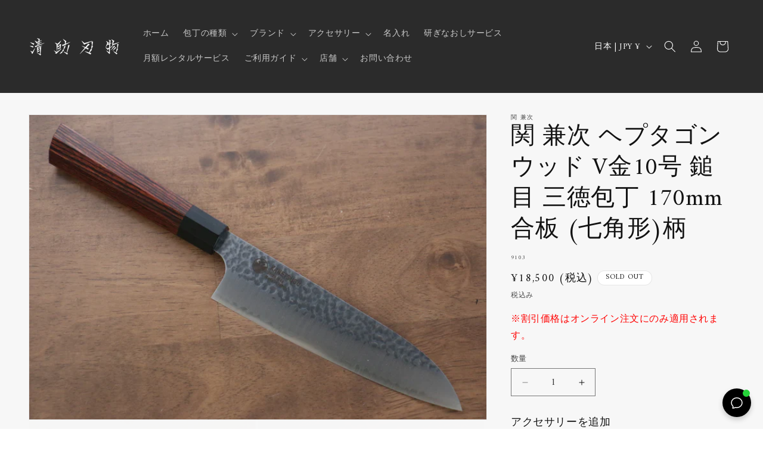

--- FILE ---
content_type: text/plain; charset=utf-8
request_url: https://accessories.w3apps.co/api/accessories?callback=jQuery36103112809744637981_1769743659062&product_id=6556865691671&shop_name=nakamurahamono&_=1769743659063
body_size: 2545
content:
jQuery36103112809744637981_1769743659062({"accessories":[{"AccessoryID":2933948,"SortOrder":1,"imgURL":null,"Handle":"magnolia-saya-sheath-for-santoku-knife-with-plywood-pin-180mm-3","ProductID":4824166858775,"ProductDeleted":false,"Title":"朴鞘   三徳用  黒合板ピン付き 180mm","CustomTitle":null,"status":null,"totalInventory":0,"tracksInventory":false,"hasOnlyDefaultVariant":false,"hasOutOfStockVariants":false},{"AccessoryID":2933949,"SortOrder":2,"imgURL":null,"Handle":"black-saya-sheath-for-165mm-santoku-knife-with-pin","ProductID":4364720177175,"ProductDeleted":false,"Title":"黒塗り鞘 三徳包丁用  黒合板ピン付き180mm","CustomTitle":null,"status":null,"totalInventory":0,"tracksInventory":false,"hasOnlyDefaultVariant":false,"hasOutOfStockVariants":false},{"AccessoryID":2933950,"SortOrder":3,"imgURL":null,"Handle":"black-stone-pattern-plastic-saya-sheath-for-santoku-knife-180mm","ProductID":4364707397655,"ProductDeleted":false,"Title":"黒石目鞘 三徳用  黒合板ピン付き 180mm","CustomTitle":null,"status":null,"totalInventory":0,"tracksInventory":false,"hasOnlyDefaultVariant":false,"hasOutOfStockVariants":false},{"AccessoryID":2933947,"SortOrder":20,"imgURL":null,"Handle":"gift-rapping","ProductID":4364697862167,"ProductDeleted":false,"Title":"ギフトラッピング【てぬぐい×水引】","CustomTitle":null,"status":null,"totalInventory":0,"tracksInventory":false,"hasOnlyDefaultVariant":false,"hasOutOfStockVariants":false},{"AccessoryID":2933946,"SortOrder":25,"imgURL":null,"Handle":"包丁名入れ-マシン彫刻","ProductID":1516469977124,"ProductDeleted":false,"Title":"包丁名入れ【マシン彫刻】","CustomTitle":null,"status":null,"totalInventory":0,"tracksInventory":false,"hasOnlyDefaultVariant":false,"hasOutOfStockVariants":false}],"add_accessories_text":"アクセサリーを追加","loading_text":"Loading...","info_text":"","unavailable_text":"Unavailable","open_new_window":true,"image_size":"thumb","group_variant_options":true,"money_format":"¥{{amount_no_decimals}} (税込)","currency":"JPY","add_quantity":false,"radio_buttons":false,"show_description":false,"full_description":false,"disable_quick_view":false,"add_to_cart_text":"カートに追加する","quantity_text":"数量","quick_view_text":"詳細","quick_view_button_background_color":"#2B2B2B","quick_view_button_font_color":"#ffffff","quick_view_title_color":"","read_more_text":"Read More","quick_view_adding_text":"追加中...","quick_view_added_text":"カートに追加済み","CustomCSS":null,"HideImages":false,"DisableTitleLink":false,"HideComparePrice":false})

--- FILE ---
content_type: text/javascript; charset=utf-8
request_url: https://seisukehamono.com/products/magnolia-saya-sheath-for-santoku-knife-with-plywood-pin-180mm-3.js
body_size: 752
content:
{"id":4824166858775,"title":"朴鞘   三徳用  黒合板ピン付き 180mm","handle":"magnolia-saya-sheath-for-santoku-knife-with-plywood-pin-180mm-3","description":"\u003cp\u003e\u003cspan\u003e朴の木材は長い間水に耐えることができるため、鞘によく使用されます。通気性が良いので刃を腐食から守ります。鞘には包丁を入れた後に抜けないようにするためのピンが付いています。\u003c\/span\u003e\u003cbr\u003e\u003cbr\u003e\u003cbr\u003e\u003cspan\u003e\u003cstrong\u003e製品仕様\u003cbr\u003e\u003c\/strong\u003e\u003c\/span\u003e\u003cbr\u003e\u003cspan\u003e種類: 三徳用 \u003c\/span\u003e\u003cbr\u003e\u003cspan\u003e鞘の素材： 朴\u003c\/span\u003e\u003cbr\u003e\u003cspan\u003e刃渡り: 180mm\u003c\/span\u003e\u003c\/p\u003e\n\u003cp\u003e \u003c\/p\u003e\n\u003cmeta charset=\"utf-8\"\u003e\n\u003cp\u003e包丁を持ち運ぶ時に便利な鞘です。この鞘は上記に記載の包丁以外には合わない可能性がありますので、ご了承下さい。出荷時に一緒に購入された場合は、包丁と鞘が合うかどうか確認します。 \u003cbr\u003e\u003cspan style=\"color: #ff0000;\"\u003e鞘のみを購入した場合、お持ちの包丁に鞘が合わない可能性があります。それにつきましての交換や返品は受け付けません。\u003c\/span\u003e\u003c\/p\u003e","published_at":"2020-11-02T18:54:43+09:00","created_at":"2020-11-02T18:18:21+09:00","vendor":"関 豊","type":"鞘","tags":["Magnolia","saya"],"price":359000,"price_min":359000,"price_max":359000,"available":true,"price_varies":false,"compare_at_price":null,"compare_at_price_min":0,"compare_at_price_max":0,"compare_at_price_varies":false,"variants":[{"id":32938846093335,"title":"Default Title","option1":"Default Title","option2":null,"option3":null,"sku":"12-SA180AL","requires_shipping":true,"taxable":true,"featured_image":null,"available":true,"name":"朴鞘   三徳用  黒合板ピン付き 180mm","public_title":null,"options":["Default Title"],"price":359000,"weight":75,"compare_at_price":null,"inventory_management":"shopify","barcode":"","quantity_rule":{"min":1,"max":null,"increment":1},"quantity_price_breaks":[],"requires_selling_plan":false,"selling_plan_allocations":[]}],"images":["\/\/cdn.shopify.com\/s\/files\/1\/0015\/2148\/3812\/products\/img_3376_7272ee14-82d2-447c-b4bc-31df5cb93c98.jpg?v=1626853688","\/\/cdn.shopify.com\/s\/files\/1\/0015\/2148\/3812\/products\/img_3377_184080fd-a7e5-41bb-8e66-7e2c046bc72f.jpg?v=1626853689","\/\/cdn.shopify.com\/s\/files\/1\/0015\/2148\/3812\/products\/img_3378_9a7de95b-5a88-44bf-9027-dd49f3ee0648.jpg?v=1626853690","\/\/cdn.shopify.com\/s\/files\/1\/0015\/2148\/3812\/products\/img_3381_dbc3386d-1b39-489e-bbcc-1758c7fe53cb.jpg?v=1626853690","\/\/cdn.shopify.com\/s\/files\/1\/0015\/2148\/3812\/products\/img_3383_219cb04f-c1a4-4aa6-b5b9-046fb7326cdf.jpg?v=1626853691","\/\/cdn.shopify.com\/s\/files\/1\/0015\/2148\/3812\/products\/img_3384_c0db8152-9bb4-41f6-aa6c-1c7b0b4abd98.jpg?v=1626853691","\/\/cdn.shopify.com\/s\/files\/1\/0015\/2148\/3812\/products\/img_3380_318e91d3-f60f-4c64-b8e4-2f63be8aac2e.jpg?v=1626853692","\/\/cdn.shopify.com\/s\/files\/1\/0015\/2148\/3812\/products\/img_3379_b5bfa9b4-fb2f-47a2-959c-3d7683ccb32c.jpg?v=1626853692","\/\/cdn.shopify.com\/s\/files\/1\/0015\/2148\/3812\/products\/img_3382_5d765d30-dae1-4592-8178-6930378f031c.jpg?v=1626853693","\/\/cdn.shopify.com\/s\/files\/1\/0015\/2148\/3812\/products\/Saya-pin_6d769e51-e2d6-49db-aefa-3f146b2f6f04.jpg?v=1626853693"],"featured_image":"\/\/cdn.shopify.com\/s\/files\/1\/0015\/2148\/3812\/products\/img_3376_7272ee14-82d2-447c-b4bc-31df5cb93c98.jpg?v=1626853688","options":[{"name":"Title","position":1,"values":["Default Title"]}],"url":"\/products\/magnolia-saya-sheath-for-santoku-knife-with-plywood-pin-180mm-3","media":[{"alt":"朴鞘   三徳用  黒合板ピン付き 180mm - 清助刃物","id":8727682482199,"position":1,"preview_image":{"aspect_ratio":1.501,"height":853,"width":1280,"src":"https:\/\/cdn.shopify.com\/s\/files\/1\/0015\/2148\/3812\/products\/img_3376_7272ee14-82d2-447c-b4bc-31df5cb93c98.jpg?v=1626853688"},"aspect_ratio":1.501,"height":853,"media_type":"image","src":"https:\/\/cdn.shopify.com\/s\/files\/1\/0015\/2148\/3812\/products\/img_3376_7272ee14-82d2-447c-b4bc-31df5cb93c98.jpg?v=1626853688","width":1280},{"alt":"朴鞘   三徳用  黒合板ピン付き 180mm - 清助刃物","id":8727682514967,"position":2,"preview_image":{"aspect_ratio":1.501,"height":853,"width":1280,"src":"https:\/\/cdn.shopify.com\/s\/files\/1\/0015\/2148\/3812\/products\/img_3377_184080fd-a7e5-41bb-8e66-7e2c046bc72f.jpg?v=1626853689"},"aspect_ratio":1.501,"height":853,"media_type":"image","src":"https:\/\/cdn.shopify.com\/s\/files\/1\/0015\/2148\/3812\/products\/img_3377_184080fd-a7e5-41bb-8e66-7e2c046bc72f.jpg?v=1626853689","width":1280},{"alt":"朴鞘   三徳用  黒合板ピン付き 180mm - 清助刃物","id":8727682547735,"position":3,"preview_image":{"aspect_ratio":1.501,"height":853,"width":1280,"src":"https:\/\/cdn.shopify.com\/s\/files\/1\/0015\/2148\/3812\/products\/img_3378_9a7de95b-5a88-44bf-9027-dd49f3ee0648.jpg?v=1626853690"},"aspect_ratio":1.501,"height":853,"media_type":"image","src":"https:\/\/cdn.shopify.com\/s\/files\/1\/0015\/2148\/3812\/products\/img_3378_9a7de95b-5a88-44bf-9027-dd49f3ee0648.jpg?v=1626853690","width":1280},{"alt":"朴鞘   三徳用  黒合板ピン付き 180mm - 清助刃物","id":8727682580503,"position":4,"preview_image":{"aspect_ratio":1.501,"height":853,"width":1280,"src":"https:\/\/cdn.shopify.com\/s\/files\/1\/0015\/2148\/3812\/products\/img_3381_dbc3386d-1b39-489e-bbcc-1758c7fe53cb.jpg?v=1626853690"},"aspect_ratio":1.501,"height":853,"media_type":"image","src":"https:\/\/cdn.shopify.com\/s\/files\/1\/0015\/2148\/3812\/products\/img_3381_dbc3386d-1b39-489e-bbcc-1758c7fe53cb.jpg?v=1626853690","width":1280},{"alt":"朴鞘   三徳用  黒合板ピン付き 180mm - 清助刃物","id":8727682613271,"position":5,"preview_image":{"aspect_ratio":1.501,"height":853,"width":1280,"src":"https:\/\/cdn.shopify.com\/s\/files\/1\/0015\/2148\/3812\/products\/img_3383_219cb04f-c1a4-4aa6-b5b9-046fb7326cdf.jpg?v=1626853691"},"aspect_ratio":1.501,"height":853,"media_type":"image","src":"https:\/\/cdn.shopify.com\/s\/files\/1\/0015\/2148\/3812\/products\/img_3383_219cb04f-c1a4-4aa6-b5b9-046fb7326cdf.jpg?v=1626853691","width":1280},{"alt":"朴鞘   三徳用  黒合板ピン付き 180mm - 清助刃物","id":8727682678807,"position":6,"preview_image":{"aspect_ratio":1.501,"height":853,"width":1280,"src":"https:\/\/cdn.shopify.com\/s\/files\/1\/0015\/2148\/3812\/products\/img_3384_c0db8152-9bb4-41f6-aa6c-1c7b0b4abd98.jpg?v=1626853691"},"aspect_ratio":1.501,"height":853,"media_type":"image","src":"https:\/\/cdn.shopify.com\/s\/files\/1\/0015\/2148\/3812\/products\/img_3384_c0db8152-9bb4-41f6-aa6c-1c7b0b4abd98.jpg?v=1626853691","width":1280},{"alt":"朴鞘   三徳用  黒合板ピン付き 180mm - 清助刃物","id":8727682711575,"position":7,"preview_image":{"aspect_ratio":1.501,"height":853,"width":1280,"src":"https:\/\/cdn.shopify.com\/s\/files\/1\/0015\/2148\/3812\/products\/img_3380_318e91d3-f60f-4c64-b8e4-2f63be8aac2e.jpg?v=1626853692"},"aspect_ratio":1.501,"height":853,"media_type":"image","src":"https:\/\/cdn.shopify.com\/s\/files\/1\/0015\/2148\/3812\/products\/img_3380_318e91d3-f60f-4c64-b8e4-2f63be8aac2e.jpg?v=1626853692","width":1280},{"alt":"朴鞘   三徳用  黒合板ピン付き 180mm - 清助刃物","id":8727682744343,"position":8,"preview_image":{"aspect_ratio":1.501,"height":853,"width":1280,"src":"https:\/\/cdn.shopify.com\/s\/files\/1\/0015\/2148\/3812\/products\/img_3379_b5bfa9b4-fb2f-47a2-959c-3d7683ccb32c.jpg?v=1626853692"},"aspect_ratio":1.501,"height":853,"media_type":"image","src":"https:\/\/cdn.shopify.com\/s\/files\/1\/0015\/2148\/3812\/products\/img_3379_b5bfa9b4-fb2f-47a2-959c-3d7683ccb32c.jpg?v=1626853692","width":1280},{"alt":"朴鞘   三徳用  黒合板ピン付き 180mm - 清助刃物","id":8727682777111,"position":9,"preview_image":{"aspect_ratio":1.501,"height":853,"width":1280,"src":"https:\/\/cdn.shopify.com\/s\/files\/1\/0015\/2148\/3812\/products\/img_3382_5d765d30-dae1-4592-8178-6930378f031c.jpg?v=1626853693"},"aspect_ratio":1.501,"height":853,"media_type":"image","src":"https:\/\/cdn.shopify.com\/s\/files\/1\/0015\/2148\/3812\/products\/img_3382_5d765d30-dae1-4592-8178-6930378f031c.jpg?v=1626853693","width":1280},{"alt":"朴鞘   三徳用  黒合板ピン付き 180mm - 清助刃物","id":8727682809879,"position":10,"preview_image":{"aspect_ratio":1.5,"height":1824,"width":2736,"src":"https:\/\/cdn.shopify.com\/s\/files\/1\/0015\/2148\/3812\/products\/Saya-pin_6d769e51-e2d6-49db-aefa-3f146b2f6f04.jpg?v=1626853693"},"aspect_ratio":1.5,"height":1824,"media_type":"image","src":"https:\/\/cdn.shopify.com\/s\/files\/1\/0015\/2148\/3812\/products\/Saya-pin_6d769e51-e2d6-49db-aefa-3f146b2f6f04.jpg?v=1626853693","width":2736}],"requires_selling_plan":false,"selling_plan_groups":[]}

--- FILE ---
content_type: text/javascript; charset=utf-8
request_url: https://seisukehamono.com/products/%E5%8C%85%E4%B8%81%E5%90%8D%E5%85%A5%E3%82%8C-%E3%83%9E%E3%82%B7%E3%83%B3%E5%BD%AB%E5%88%BB.js
body_size: 931
content:
{"id":1516469977124,"title":"包丁名入れ【マシン彫刻】","handle":"包丁名入れ-マシン彫刻","description":"\u003cp\u003e \u003c\/p\u003e\n\u003cp\u003e名入れ包丁でオンリーワンのマイ包丁にしてみてはいかがでしょうか？？\u003c\/p\u003e\n\u003cp\u003e\u003cspan\u003e贈り物としてお相手の名前を入れてプレゼントするのもおすすめです。\u003c\/span\u003e\u003c\/p\u003e\n\u003cp\u003e \u003c\/p\u003e\n\u003cp\u003e\u003cspan style=\"color: #ff2a00;\"\u003e\u003cstrong\u003e \u003cmeta charset=\"utf-8\"\u003e※発送まで、通常のお届け日数＋５～７営業日程いただきます。\u003c\/strong\u003e\u003c\/span\u003e\u003c\/p\u003e\n\u003cp\u003e\u003cspan style=\"color: #ff2a00;\"\u003e\u003cstrong\u003e　贈り物などでご購入の際には余裕をもってご注文ください。\u003c\/strong\u003e\u003c\/span\u003e\u003c\/p\u003e\n\u003cp\u003e \u003c\/p\u003e\n\u003cp\u003e *******************************************************************************\u003c\/p\u003e\n\u003cp\u003e \u003c\/p\u003e\n\u003cp\u003e\u003cspan style=\"color: #ff2a00;\"\u003e\u003cstrong\u003e \u003cmeta charset=\"utf-8\"\u003e \u003c\/strong\u003e\u003c\/span\u003e\u003c\/p\u003e\n\u003cp\u003e\u003cspan\u003e【名入れオーダー方法】\u003c\/span\u003e\u003c\/p\u003e\n\u003cp\u003e\u003cspan\u003e１．名入れの位置を［おまかせ］［表］［裏］から選んでカートにお入れください。\u003c\/span\u003e\u003c\/p\u003e\n\u003cp\u003e\u003cspan\u003e２．名入れする文字は、ご注文確認画面の備考欄にご記入ください。\u003c\/span\u003e\u003c\/p\u003e\n\u003cp\u003e\u003cbr\u003e\u003c\/p\u003e\n\u003cp\u003e *******************************************************************************\u003c\/p\u003e\n\u003cp\u003e \u003c\/p\u003e\n\u003cp\u003e※名入れはマシン彫刻になります。\u003c\/p\u003e\n\u003cp\u003e \u003c\/p\u003e\n\u003cp\u003e\u003cspan\u003e出刃包丁や柳葉包丁などの片刃の包丁は刃の形状上、表面へしか彫刻できません。「裏」をご指定頂いた場合でも表面へ名入れさせていただきますのでご了承ください。\u003c\/span\u003e\u003c\/p\u003e\n\u003cp\u003e \u003c\/p\u003e\n\u003cp\u003e\u003cspan\u003e※包丁の刃の大きさやお名前の長さによって、文字が小さくなる恐れがあります。\u003c\/span\u003e\u003c\/p\u003e\n\u003cp\u003e \u003c\/p\u003e\n\u003cp\u003e\u003cspan\u003e※\u003c\/span\u003e細かい位置指定や、はおまかせとなります。\u003c\/p\u003e\n\u003cp\u003e \u003c\/p\u003e","published_at":"2024-01-21T22:57:46+09:00","created_at":"2019-08-05T17:43:31+09:00","vendor":"清助刃物","type":"名入れサービス","tags":["名入れ"],"price":300000,"price_min":300000,"price_max":300000,"available":true,"price_varies":false,"compare_at_price":null,"compare_at_price_min":0,"compare_at_price_max":0,"compare_at_price_varies":false,"variants":[{"id":30389266841636,"title":"名入れ位置：おまかせ","option1":"名入れ位置：おまかせ","option2":null,"option3":null,"sku":"UP-TO-ENGRAVER","requires_shipping":false,"taxable":true,"featured_image":null,"available":true,"name":"包丁名入れ【マシン彫刻】 - 名入れ位置：おまかせ","public_title":"名入れ位置：おまかせ","options":["名入れ位置：おまかせ"],"price":300000,"weight":0,"compare_at_price":null,"inventory_management":null,"barcode":"","quantity_rule":{"min":1,"max":null,"increment":1},"quantity_price_breaks":[],"requires_selling_plan":false,"selling_plan_allocations":[]},{"id":30389311242276,"title":"名入れ位置：表","option1":"名入れ位置：表","option2":null,"option3":null,"sku":"FRONT","requires_shipping":false,"taxable":true,"featured_image":null,"available":true,"name":"包丁名入れ【マシン彫刻】 - 名入れ位置：表","public_title":"名入れ位置：表","options":["名入れ位置：表"],"price":300000,"weight":0,"compare_at_price":null,"inventory_management":null,"barcode":"","quantity_rule":{"min":1,"max":null,"increment":1},"quantity_price_breaks":[],"requires_selling_plan":false,"selling_plan_allocations":[]},{"id":30389320351780,"title":"名入れ位置：裏","option1":"名入れ位置：裏","option2":null,"option3":null,"sku":"BACK","requires_shipping":false,"taxable":true,"featured_image":null,"available":true,"name":"包丁名入れ【マシン彫刻】 - 名入れ位置：裏","public_title":"名入れ位置：裏","options":["名入れ位置：裏"],"price":300000,"weight":0,"compare_at_price":null,"inventory_management":null,"barcode":"","quantity_rule":{"min":1,"max":null,"increment":1},"quantity_price_breaks":[],"requires_selling_plan":false,"selling_plan_allocations":[]}],"images":["\/\/cdn.shopify.com\/s\/files\/1\/0015\/2148\/3812\/files\/name-engraving_9736a03d-db4a-4100-8ee5-b7e2bd9d7d66.jpg?v=1738850921","\/\/cdn.shopify.com\/s\/files\/1\/0015\/2148\/3812\/products\/c29b77acc2445c54731fac60d7e5fed2.jpg?v=1738850921","\/\/cdn.shopify.com\/s\/files\/1\/0015\/2148\/3812\/products\/IMG_1064_1e5c97d5-dd0d-4ef9-88c4-c8d019799459.jpg?v=1738850921","\/\/cdn.shopify.com\/s\/files\/1\/0015\/2148\/3812\/products\/1_655cb894-3a3f-485d-96cd-9711e5f4e63a.jpg?v=1738850921","\/\/cdn.shopify.com\/s\/files\/1\/0015\/2148\/3812\/products\/2_275ab7af-d097-4958-8aa0-0035e0c0632a.jpg?v=1738850921"],"featured_image":"\/\/cdn.shopify.com\/s\/files\/1\/0015\/2148\/3812\/files\/name-engraving_9736a03d-db4a-4100-8ee5-b7e2bd9d7d66.jpg?v=1738850921","options":[{"name":"名入れの位置","position":1,"values":["名入れ位置：おまかせ","名入れ位置：表","名入れ位置：裏"]}],"url":"\/products\/%E5%8C%85%E4%B8%81%E5%90%8D%E5%85%A5%E3%82%8C-%E3%83%9E%E3%82%B7%E3%83%B3%E5%BD%AB%E5%88%BB","media":[{"alt":"包丁名入れ【マシン彫刻】 - 清助刃物","id":25230202568727,"position":1,"preview_image":{"aspect_ratio":1.0,"height":980,"width":980,"src":"https:\/\/cdn.shopify.com\/s\/files\/1\/0015\/2148\/3812\/files\/name-engraving_9736a03d-db4a-4100-8ee5-b7e2bd9d7d66.jpg?v=1738850921"},"aspect_ratio":1.0,"height":980,"media_type":"image","src":"https:\/\/cdn.shopify.com\/s\/files\/1\/0015\/2148\/3812\/files\/name-engraving_9736a03d-db4a-4100-8ee5-b7e2bd9d7d66.jpg?v=1738850921","width":980},{"alt":"包丁名入れ【マシン彫刻】 - 清助刃物","id":2583837835300,"position":2,"preview_image":{"aspect_ratio":1.496,"height":423,"width":633,"src":"https:\/\/cdn.shopify.com\/s\/files\/1\/0015\/2148\/3812\/products\/c29b77acc2445c54731fac60d7e5fed2.jpg?v=1738850921"},"aspect_ratio":1.496,"height":423,"media_type":"image","src":"https:\/\/cdn.shopify.com\/s\/files\/1\/0015\/2148\/3812\/products\/c29b77acc2445c54731fac60d7e5fed2.jpg?v=1738850921","width":633},{"alt":"包丁名入れ【マシン彫刻】 - 清助刃物","id":5226486988836,"position":3,"preview_image":{"aspect_ratio":1.5,"height":1824,"width":2736,"src":"https:\/\/cdn.shopify.com\/s\/files\/1\/0015\/2148\/3812\/products\/IMG_1064_1e5c97d5-dd0d-4ef9-88c4-c8d019799459.jpg?v=1738850921"},"aspect_ratio":1.5,"height":1824,"media_type":"image","src":"https:\/\/cdn.shopify.com\/s\/files\/1\/0015\/2148\/3812\/products\/IMG_1064_1e5c97d5-dd0d-4ef9-88c4-c8d019799459.jpg?v=1738850921","width":2736},{"alt":"包丁名入れ【マシン彫刻】 - 清助刃物","id":2583854514212,"position":4,"preview_image":{"aspect_ratio":1.037,"height":590,"width":612,"src":"https:\/\/cdn.shopify.com\/s\/files\/1\/0015\/2148\/3812\/products\/1_655cb894-3a3f-485d-96cd-9711e5f4e63a.jpg?v=1738850921"},"aspect_ratio":1.037,"height":590,"media_type":"image","src":"https:\/\/cdn.shopify.com\/s\/files\/1\/0015\/2148\/3812\/products\/1_655cb894-3a3f-485d-96cd-9711e5f4e63a.jpg?v=1738850921","width":612},{"alt":"包丁名入れ【マシン彫刻】 - 清助刃物","id":2583853826084,"position":5,"preview_image":{"aspect_ratio":1.0,"height":640,"width":640,"src":"https:\/\/cdn.shopify.com\/s\/files\/1\/0015\/2148\/3812\/products\/2_275ab7af-d097-4958-8aa0-0035e0c0632a.jpg?v=1738850921"},"aspect_ratio":1.0,"height":640,"media_type":"image","src":"https:\/\/cdn.shopify.com\/s\/files\/1\/0015\/2148\/3812\/products\/2_275ab7af-d097-4958-8aa0-0035e0c0632a.jpg?v=1738850921","width":640}],"requires_selling_plan":false,"selling_plan_groups":[]}

--- FILE ---
content_type: text/javascript; charset=utf-8
request_url: https://seisukehamono.com/products/seki-kanetsugu-heptagon-wood-vg2-hammered-santoku-japanese-knife-170mm-pakka-wood-heptagonal.js
body_size: 1127
content:
{"id":6556865691671,"title":"関 兼次 ヘプタゴンウッド V金10号 鎚目 三徳包丁 170mm 合板 (七角形)柄","handle":"seki-kanetsugu-heptagon-wood-vg2-hammered-santoku-japanese-knife-170mm-pakka-wood-heptagonal","description":"\u003ch3\u003e関兼次\u003c\/h3\u003e\n刀鍛冶700年の伝統を受け継ぐ関兼次は、 日本刀の切れ味を現代の包丁に再現すべく、 伝統技術とハイテク技術を融合して包丁を生産しています。 また、生活スタイルの変化に対応し、 安心そして信頼のおける刃物づくりを目指しています。\u003cbr\u003e\u003cbr\u003e\u003cbr\u003e\u003cbr\u003e\u003cspan\u003e\u003cstrong\u003e製品仕様: \u003c\/strong\u003e\u003c\/span\u003e\u003cbr\u003e種類: 三徳包丁\u003cbr\u003e刃の素材: V金10号 (ステンレス -錆びにくい素材です)\u003cbr\u003e刃の硬度: HRC 60-62\u003cbr\u003e刃付け: 両刃\u003cbr\u003e刃渡り: 170mm\u003cbr\u003e刃幅: 49mm\u003cbr\u003e刃厚: 2mm\u003cbr\u003e桂の素材: 黒合板\u003cbr\u003e柄の素材: 合板 (七角形)\u003cbr\u003e柄の長さ: 130mm\u003cbr\u003e重さ: 126g\u003cbr\u003e\u003cbr\u003e\u003cspan\u003e\u003cstrong\u003eご使用上の注意\u003c\/strong\u003e\u003c\/span\u003e\u003cbr\u003e- 凍った食品や骨を切ったり、叩いたりしないでください。刃こぼれする原因となります。\u003cbr\u003e- お湯で手洗いし、その後、乾いたタオルでしっかりと水分を取ってください。\u003cbr\u003e\u003cbr\u003e- 食器洗浄機のご利用はお控えください。","published_at":"2021-06-01T13:02:35+09:00","created_at":"2021-06-01T13:02:53+09:00","vendor":"関 兼次","type":"包丁","tags":["V金10号","ブランド_関 兼次","ヘプタゴンウッド","三徳包丁","両刃","包丁の種類_三徳包丁","包丁の長さ_170mm","合板 (七角形)","新商品","素材の種類_V金10号","鎚目","黒合板"],"price":1850000,"price_min":1850000,"price_max":1850000,"available":false,"price_varies":false,"compare_at_price":1850000,"compare_at_price_min":1850000,"compare_at_price_max":1850000,"compare_at_price_varies":false,"variants":[{"id":39319485317143,"title":"Default Title","option1":"Default Title","option2":null,"option3":null,"sku":"9103","requires_shipping":true,"taxable":true,"featured_image":null,"available":false,"name":"関 兼次 ヘプタゴンウッド V金10号 鎚目 三徳包丁 170mm 合板 (七角形)柄","public_title":null,"options":["Default Title"],"price":1850000,"weight":250,"compare_at_price":1850000,"inventory_management":"shopify","barcode":"850009320131","quantity_rule":{"min":1,"max":null,"increment":1},"quantity_price_breaks":[],"requires_selling_plan":false,"selling_plan_allocations":[]}],"images":["\/\/cdn.shopify.com\/s\/files\/1\/0015\/2148\/3812\/products\/IMG_9973_70097a10-f71e-44d0-b864-6b7886b9433a.jpg?v=1668389682","\/\/cdn.shopify.com\/s\/files\/1\/0015\/2148\/3812\/products\/IMG_9974_5039a7ce-77d6-4da8-b577-02d82811f8e0.jpg?v=1668389682","\/\/cdn.shopify.com\/s\/files\/1\/0015\/2148\/3812\/products\/IMG_9975_63be60e7-abbf-43df-9dde-f70e44c32d69.jpg?v=1668389682","\/\/cdn.shopify.com\/s\/files\/1\/0015\/2148\/3812\/products\/IMG_9976_95e40956-5cf7-4128-9e6d-d453ca905a02.jpg?v=1668389682","\/\/cdn.shopify.com\/s\/files\/1\/0015\/2148\/3812\/products\/IMG_9977_b448811f-2969-4a5c-9090-081313d2647b.jpg?v=1668389682","\/\/cdn.shopify.com\/s\/files\/1\/0015\/2148\/3812\/products\/IMG_9978_abe57c5e-f9d5-457c-9ca4-7255f7c051d6.jpg?v=1668389682","\/\/cdn.shopify.com\/s\/files\/1\/0015\/2148\/3812\/products\/IMG_9983_12185200-5761-437a-b486-7e1ed19b6c68.jpg?v=1668389682","\/\/cdn.shopify.com\/s\/files\/1\/0015\/2148\/3812\/products\/IMG_9979_1fdf20c7-175c-4e9a-9386-5bf008623ada.jpg?v=1668389682","\/\/cdn.shopify.com\/s\/files\/1\/0015\/2148\/3812\/products\/IMG_9980_c125f89f-5c03-40c1-b2c3-83b3648f3b75.jpg?v=1668389682","\/\/cdn.shopify.com\/s\/files\/1\/0015\/2148\/3812\/products\/IMG_9981_086ed7cb-0099-4c5f-8981-f87fcd0613b7.jpg?v=1668389682","\/\/cdn.shopify.com\/s\/files\/1\/0015\/2148\/3812\/products\/IMG_9982_2df6431e-760d-46f6-a545-80aa3b8d0c74.jpg?v=1668389682"],"featured_image":"\/\/cdn.shopify.com\/s\/files\/1\/0015\/2148\/3812\/products\/IMG_9973_70097a10-f71e-44d0-b864-6b7886b9433a.jpg?v=1668389682","options":[{"name":"Title","position":1,"values":["Default Title"]}],"url":"\/products\/seki-kanetsugu-heptagon-wood-vg2-hammered-santoku-japanese-knife-170mm-pakka-wood-heptagonal","media":[{"alt":"関 兼次 ヘプタゴンウッド V金10号 鎚目 三徳包丁  170mm 合板 (七角形)柄 - 清助刃物","id":20366311391255,"position":1,"preview_image":{"aspect_ratio":1.5,"height":3648,"width":5472,"src":"https:\/\/cdn.shopify.com\/s\/files\/1\/0015\/2148\/3812\/products\/IMG_9973_70097a10-f71e-44d0-b864-6b7886b9433a.jpg?v=1668389682"},"aspect_ratio":1.5,"height":3648,"media_type":"image","src":"https:\/\/cdn.shopify.com\/s\/files\/1\/0015\/2148\/3812\/products\/IMG_9973_70097a10-f71e-44d0-b864-6b7886b9433a.jpg?v=1668389682","width":5472},{"alt":"関 兼次 ヘプタゴンウッド V金10号 鎚目 三徳包丁  170mm 合板 (七角形)柄 - 清助刃物","id":20366311424023,"position":2,"preview_image":{"aspect_ratio":1.5,"height":3648,"width":5472,"src":"https:\/\/cdn.shopify.com\/s\/files\/1\/0015\/2148\/3812\/products\/IMG_9974_5039a7ce-77d6-4da8-b577-02d82811f8e0.jpg?v=1668389682"},"aspect_ratio":1.5,"height":3648,"media_type":"image","src":"https:\/\/cdn.shopify.com\/s\/files\/1\/0015\/2148\/3812\/products\/IMG_9974_5039a7ce-77d6-4da8-b577-02d82811f8e0.jpg?v=1668389682","width":5472},{"alt":"関 兼次 ヘプタゴンウッド V金10号 鎚目 三徳包丁  170mm 合板 (七角形)柄 - 清助刃物","id":20366311456791,"position":3,"preview_image":{"aspect_ratio":1.5,"height":3648,"width":5472,"src":"https:\/\/cdn.shopify.com\/s\/files\/1\/0015\/2148\/3812\/products\/IMG_9975_63be60e7-abbf-43df-9dde-f70e44c32d69.jpg?v=1668389682"},"aspect_ratio":1.5,"height":3648,"media_type":"image","src":"https:\/\/cdn.shopify.com\/s\/files\/1\/0015\/2148\/3812\/products\/IMG_9975_63be60e7-abbf-43df-9dde-f70e44c32d69.jpg?v=1668389682","width":5472},{"alt":"関 兼次 ヘプタゴンウッド V金10号 鎚目 三徳包丁  170mm 合板 (七角形)柄 - 清助刃物","id":20366311489559,"position":4,"preview_image":{"aspect_ratio":1.5,"height":3648,"width":5472,"src":"https:\/\/cdn.shopify.com\/s\/files\/1\/0015\/2148\/3812\/products\/IMG_9976_95e40956-5cf7-4128-9e6d-d453ca905a02.jpg?v=1668389682"},"aspect_ratio":1.5,"height":3648,"media_type":"image","src":"https:\/\/cdn.shopify.com\/s\/files\/1\/0015\/2148\/3812\/products\/IMG_9976_95e40956-5cf7-4128-9e6d-d453ca905a02.jpg?v=1668389682","width":5472},{"alt":"関 兼次 ヘプタゴンウッド V金10号 鎚目 三徳包丁  170mm 合板 (七角形)柄 - 清助刃物","id":20366311522327,"position":5,"preview_image":{"aspect_ratio":1.5,"height":3648,"width":5472,"src":"https:\/\/cdn.shopify.com\/s\/files\/1\/0015\/2148\/3812\/products\/IMG_9977_b448811f-2969-4a5c-9090-081313d2647b.jpg?v=1668389682"},"aspect_ratio":1.5,"height":3648,"media_type":"image","src":"https:\/\/cdn.shopify.com\/s\/files\/1\/0015\/2148\/3812\/products\/IMG_9977_b448811f-2969-4a5c-9090-081313d2647b.jpg?v=1668389682","width":5472},{"alt":"関 兼次 ヘプタゴンウッド V金10号 鎚目 三徳包丁  170mm 合板 (七角形)柄 - 清助刃物","id":20366311555095,"position":6,"preview_image":{"aspect_ratio":1.5,"height":3648,"width":5472,"src":"https:\/\/cdn.shopify.com\/s\/files\/1\/0015\/2148\/3812\/products\/IMG_9978_abe57c5e-f9d5-457c-9ca4-7255f7c051d6.jpg?v=1668389682"},"aspect_ratio":1.5,"height":3648,"media_type":"image","src":"https:\/\/cdn.shopify.com\/s\/files\/1\/0015\/2148\/3812\/products\/IMG_9978_abe57c5e-f9d5-457c-9ca4-7255f7c051d6.jpg?v=1668389682","width":5472},{"alt":"関 兼次 ヘプタゴンウッド V金10号 鎚目 三徳包丁  170mm 合板 (七角形)柄 - 清助刃物","id":20366311587863,"position":7,"preview_image":{"aspect_ratio":1.5,"height":3648,"width":5472,"src":"https:\/\/cdn.shopify.com\/s\/files\/1\/0015\/2148\/3812\/products\/IMG_9983_12185200-5761-437a-b486-7e1ed19b6c68.jpg?v=1668389682"},"aspect_ratio":1.5,"height":3648,"media_type":"image","src":"https:\/\/cdn.shopify.com\/s\/files\/1\/0015\/2148\/3812\/products\/IMG_9983_12185200-5761-437a-b486-7e1ed19b6c68.jpg?v=1668389682","width":5472},{"alt":"関 兼次 ヘプタゴンウッド V金10号 鎚目 三徳包丁  170mm 合板 (七角形)柄 - 清助刃物","id":20366311620631,"position":8,"preview_image":{"aspect_ratio":1.5,"height":3648,"width":5472,"src":"https:\/\/cdn.shopify.com\/s\/files\/1\/0015\/2148\/3812\/products\/IMG_9979_1fdf20c7-175c-4e9a-9386-5bf008623ada.jpg?v=1668389682"},"aspect_ratio":1.5,"height":3648,"media_type":"image","src":"https:\/\/cdn.shopify.com\/s\/files\/1\/0015\/2148\/3812\/products\/IMG_9979_1fdf20c7-175c-4e9a-9386-5bf008623ada.jpg?v=1668389682","width":5472},{"alt":"関 兼次 ヘプタゴンウッド V金10号 鎚目 三徳包丁  170mm 合板 (七角形)柄 - 清助刃物","id":20366311653399,"position":9,"preview_image":{"aspect_ratio":1.5,"height":3648,"width":5472,"src":"https:\/\/cdn.shopify.com\/s\/files\/1\/0015\/2148\/3812\/products\/IMG_9980_c125f89f-5c03-40c1-b2c3-83b3648f3b75.jpg?v=1668389682"},"aspect_ratio":1.5,"height":3648,"media_type":"image","src":"https:\/\/cdn.shopify.com\/s\/files\/1\/0015\/2148\/3812\/products\/IMG_9980_c125f89f-5c03-40c1-b2c3-83b3648f3b75.jpg?v=1668389682","width":5472},{"alt":"関 兼次 ヘプタゴンウッド V金10号 鎚目 三徳包丁  170mm 合板 (七角形)柄 - 清助刃物","id":20366311686167,"position":10,"preview_image":{"aspect_ratio":1.5,"height":3648,"width":5472,"src":"https:\/\/cdn.shopify.com\/s\/files\/1\/0015\/2148\/3812\/products\/IMG_9981_086ed7cb-0099-4c5f-8981-f87fcd0613b7.jpg?v=1668389682"},"aspect_ratio":1.5,"height":3648,"media_type":"image","src":"https:\/\/cdn.shopify.com\/s\/files\/1\/0015\/2148\/3812\/products\/IMG_9981_086ed7cb-0099-4c5f-8981-f87fcd0613b7.jpg?v=1668389682","width":5472},{"alt":"関 兼次 ヘプタゴンウッド V金10号 鎚目 三徳包丁  170mm 合板 (七角形)柄 - 清助刃物","id":20366311718935,"position":11,"preview_image":{"aspect_ratio":1.5,"height":3648,"width":5472,"src":"https:\/\/cdn.shopify.com\/s\/files\/1\/0015\/2148\/3812\/products\/IMG_9982_2df6431e-760d-46f6-a545-80aa3b8d0c74.jpg?v=1668389682"},"aspect_ratio":1.5,"height":3648,"media_type":"image","src":"https:\/\/cdn.shopify.com\/s\/files\/1\/0015\/2148\/3812\/products\/IMG_9982_2df6431e-760d-46f6-a545-80aa3b8d0c74.jpg?v=1668389682","width":5472}],"requires_selling_plan":false,"selling_plan_groups":[]}

--- FILE ---
content_type: text/javascript; charset=utf-8
request_url: https://seisukehamono.com/products/black-stone-pattern-plastic-saya-sheath-for-santoku-knife-180mm.js
body_size: 1299
content:
{"id":4364707397655,"title":"黒石目鞘 三徳用  黒合板ピン付き 180mm","handle":"black-stone-pattern-plastic-saya-sheath-for-santoku-knife-180mm","description":"\u003cmeta charset=\"utf-8\"\u003e\n\u003cp\u003e\u003cspan\u003e朴の木材は長い間水に耐えることができるため、鞘によく使用されます。通気性が良いので刃を腐食から守ります。鞘には包丁を入れた後に抜けないようにするためのピンが付いています。\u003c\/span\u003e\u003cbr\u003e\u003cbr\u003e\u003cbr\u003e\u003cspan\u003e\u003cstrong\u003e\u003c\/strong\u003e\u003c\/span\u003e\u003c\/p\u003e\n\u003cp\u003e\u003cspan\u003e\u003cstrong\u003e製品仕様:\u003cbr\u003e\u003c\/strong\u003e\u003c\/span\u003e\u003cbr\u003e種類: 三徳用\u003cbr\u003e鞘の素材: 朴\/ウレタン塗装仕上げ\u003cbr\u003e刃渡り: 180mm \u003c\/p\u003e\n\u003cul\u003e\u003c\/ul\u003e\n\u003cmeta charset=\"utf-8\"\u003e\n\u003cp\u003e \u003c\/p\u003e\n\u003cp\u003e包丁を持ち運ぶ時に便利な鞘です。この鞘は上記に記載の包丁以外には合わない可能性がありますので、ご了承下さい。出荷時に一緒に購入された場合は、包丁と鞘が合うかどうか確認します。 \u003cbr\u003e\u003cspan style=\"color: #ff0000;\"\u003e鞘のみを購入した場合、お持ちの包丁に鞘が合わない可能性があります。それにつきましての交換や返品は受け付けません。\u003c\/span\u003e\u003c\/p\u003e","published_at":"2020-01-30T16:24:31+09:00","created_at":"2020-01-30T16:24:31+09:00","vendor":"関 豊","type":"鞘","tags":["鞘"],"price":459000,"price_min":459000,"price_max":459000,"available":true,"price_varies":false,"compare_at_price":null,"compare_at_price_min":0,"compare_at_price_max":0,"compare_at_price_varies":false,"variants":[{"id":31209057779735,"title":"Default Title","option1":"Default Title","option2":null,"option3":null,"sku":"12-SA180KU","requires_shipping":true,"taxable":true,"featured_image":null,"available":true,"name":"黒石目鞘 三徳用  黒合板ピン付き 180mm","public_title":null,"options":["Default Title"],"price":459000,"weight":100,"compare_at_price":null,"inventory_management":"shopify","barcode":null,"quantity_rule":{"min":1,"max":null,"increment":1},"quantity_price_breaks":[],"requires_selling_plan":false,"selling_plan_allocations":[]}],"images":["\/\/cdn.shopify.com\/s\/files\/1\/0015\/2148\/3812\/products\/img_3385_59287149-f4b8-4d78-beeb-9a64a9de0130.jpg?v=1626842381","\/\/cdn.shopify.com\/s\/files\/1\/0015\/2148\/3812\/products\/img_3386_a4b52311-15c4-4273-826e-f2d7cdbe8a97.jpg?v=1626842381","\/\/cdn.shopify.com\/s\/files\/1\/0015\/2148\/3812\/products\/img_3387_a8672341-e735-4d80-97d6-1c37c0c85506.jpg?v=1626842382","\/\/cdn.shopify.com\/s\/files\/1\/0015\/2148\/3812\/products\/img_3388_333caf50-495f-4603-a385-e82e927877c7.jpg?v=1626842383","\/\/cdn.shopify.com\/s\/files\/1\/0015\/2148\/3812\/products\/img_3391_7e3f24a6-34ed-4294-819d-3022786dba65.jpg?v=1626842383","\/\/cdn.shopify.com\/s\/files\/1\/0015\/2148\/3812\/products\/img_3392_b5bcdf68-bb70-4664-96e2-a371cb1239a6.jpg?v=1626842384","\/\/cdn.shopify.com\/s\/files\/1\/0015\/2148\/3812\/products\/img_3390_d09d89bc-1922-4228-be15-f741f7df0110.jpg?v=1626842384","\/\/cdn.shopify.com\/s\/files\/1\/0015\/2148\/3812\/products\/img_3389_d45f2e6f-3620-490e-bb51-a3176385e1ba.jpg?v=1626842385"],"featured_image":"\/\/cdn.shopify.com\/s\/files\/1\/0015\/2148\/3812\/products\/img_3385_59287149-f4b8-4d78-beeb-9a64a9de0130.jpg?v=1626842381","options":[{"name":"Title","position":1,"values":["Default Title"]}],"url":"\/products\/black-stone-pattern-plastic-saya-sheath-for-santoku-knife-180mm","media":[{"alt":"黒石目鞘 三徳用  黒合板ピン付き 180mm - 清助刃物","id":5702754861079,"position":1,"preview_image":{"aspect_ratio":1.501,"height":853,"width":1280,"src":"https:\/\/cdn.shopify.com\/s\/files\/1\/0015\/2148\/3812\/products\/img_3385_59287149-f4b8-4d78-beeb-9a64a9de0130.jpg?v=1626842381"},"aspect_ratio":1.501,"height":853,"media_type":"image","src":"https:\/\/cdn.shopify.com\/s\/files\/1\/0015\/2148\/3812\/products\/img_3385_59287149-f4b8-4d78-beeb-9a64a9de0130.jpg?v=1626842381","width":1280},{"alt":"黒石目鞘 三徳用  黒合板ピン付き 180mm - 清助刃物","id":5702835011607,"position":2,"preview_image":{"aspect_ratio":1.501,"height":853,"width":1280,"src":"https:\/\/cdn.shopify.com\/s\/files\/1\/0015\/2148\/3812\/products\/img_3386_a4b52311-15c4-4273-826e-f2d7cdbe8a97.jpg?v=1626842381"},"aspect_ratio":1.501,"height":853,"media_type":"image","src":"https:\/\/cdn.shopify.com\/s\/files\/1\/0015\/2148\/3812\/products\/img_3386_a4b52311-15c4-4273-826e-f2d7cdbe8a97.jpg?v=1626842381","width":1280},{"alt":"黒石目鞘 三徳用  黒合板ピン付き 180mm - 清助刃物","id":5703135002647,"position":3,"preview_image":{"aspect_ratio":1.501,"height":853,"width":1280,"src":"https:\/\/cdn.shopify.com\/s\/files\/1\/0015\/2148\/3812\/products\/img_3387_a8672341-e735-4d80-97d6-1c37c0c85506.jpg?v=1626842382"},"aspect_ratio":1.501,"height":853,"media_type":"image","src":"https:\/\/cdn.shopify.com\/s\/files\/1\/0015\/2148\/3812\/products\/img_3387_a8672341-e735-4d80-97d6-1c37c0c85506.jpg?v=1626842382","width":1280},{"alt":"黒石目鞘 三徳用  黒合板ピン付き 180mm - 清助刃物","id":5703135363095,"position":4,"preview_image":{"aspect_ratio":1.501,"height":853,"width":1280,"src":"https:\/\/cdn.shopify.com\/s\/files\/1\/0015\/2148\/3812\/products\/img_3388_333caf50-495f-4603-a385-e82e927877c7.jpg?v=1626842383"},"aspect_ratio":1.501,"height":853,"media_type":"image","src":"https:\/\/cdn.shopify.com\/s\/files\/1\/0015\/2148\/3812\/products\/img_3388_333caf50-495f-4603-a385-e82e927877c7.jpg?v=1626842383","width":1280},{"alt":"黒石目鞘 三徳用  黒合板ピン付き 180mm - 清助刃物","id":5703353663511,"position":5,"preview_image":{"aspect_ratio":1.501,"height":853,"width":1280,"src":"https:\/\/cdn.shopify.com\/s\/files\/1\/0015\/2148\/3812\/products\/img_3391_7e3f24a6-34ed-4294-819d-3022786dba65.jpg?v=1626842383"},"aspect_ratio":1.501,"height":853,"media_type":"image","src":"https:\/\/cdn.shopify.com\/s\/files\/1\/0015\/2148\/3812\/products\/img_3391_7e3f24a6-34ed-4294-819d-3022786dba65.jpg?v=1626842383","width":1280},{"alt":"黒石目鞘 三徳用  黒合板ピン付き 180mm - 清助刃物","id":5703421067287,"position":6,"preview_image":{"aspect_ratio":1.501,"height":853,"width":1280,"src":"https:\/\/cdn.shopify.com\/s\/files\/1\/0015\/2148\/3812\/products\/img_3392_b5bcdf68-bb70-4664-96e2-a371cb1239a6.jpg?v=1626842384"},"aspect_ratio":1.501,"height":853,"media_type":"image","src":"https:\/\/cdn.shopify.com\/s\/files\/1\/0015\/2148\/3812\/products\/img_3392_b5bcdf68-bb70-4664-96e2-a371cb1239a6.jpg?v=1626842384","width":1280},{"alt":"黒石目鞘 三徳用  黒合板ピン付き 180mm - 清助刃物","id":5703555481623,"position":7,"preview_image":{"aspect_ratio":1.501,"height":853,"width":1280,"src":"https:\/\/cdn.shopify.com\/s\/files\/1\/0015\/2148\/3812\/products\/img_3390_d09d89bc-1922-4228-be15-f741f7df0110.jpg?v=1626842384"},"aspect_ratio":1.501,"height":853,"media_type":"image","src":"https:\/\/cdn.shopify.com\/s\/files\/1\/0015\/2148\/3812\/products\/img_3390_d09d89bc-1922-4228-be15-f741f7df0110.jpg?v=1626842384","width":1280},{"alt":"黒石目鞘 三徳用  黒合板ピン付き 180mm - 清助刃物","id":5703593885719,"position":8,"preview_image":{"aspect_ratio":1.501,"height":853,"width":1280,"src":"https:\/\/cdn.shopify.com\/s\/files\/1\/0015\/2148\/3812\/products\/img_3389_d45f2e6f-3620-490e-bb51-a3176385e1ba.jpg?v=1626842385"},"aspect_ratio":1.501,"height":853,"media_type":"image","src":"https:\/\/cdn.shopify.com\/s\/files\/1\/0015\/2148\/3812\/products\/img_3389_d45f2e6f-3620-490e-bb51-a3176385e1ba.jpg?v=1626842385","width":1280}],"requires_selling_plan":false,"selling_plan_groups":[]}

--- FILE ---
content_type: text/javascript; charset=utf-8
request_url: https://cdn.shopify.com/proxy/18e499a1de0c5896bb755a2c47df2a85729594e9c2b86d06d5723d94fca615be/new.getgobot.com/connect/shopify/js/-O87LSAcmrHJ59G1T09g/76baf8a239b8eea5bb844be525a6a64be91de059261298b760e7e3542e335103?shop=nakamurahamono.myshopify.com&sp-cache-control=cHVibGljLCBtYXgtYWdlPTkwMA
body_size: -504
content:
(function(G,O,b,o,t){G[b]=G[b]||function(){(G[b].queue=G[b].queue||[]).push(arguments)}
o=O.createElement('script')
o.async=1
o.src='https://new.getgobot.com/client/v1/gobot-client.js?v=e15ce14e4fd0f13658956e3d343e0b3abefa5dfd'
t=O.getElementsByTagName('script')[0]
t.parentNode.insertBefore(o,t)})(window,document,'gobot');
gobot('create','-O87LSAcmrHJ59G1T09g')
gobot('pageview')

--- FILE ---
content_type: text/javascript; charset=utf-8
request_url: https://seisukehamono.com/products/black-saya-sheath-for-165mm-santoku-knife-with-pin.js
body_size: 1050
content:
{"id":4364720177175,"title":"黒塗り鞘 三徳包丁用  黒合板ピン付き180mm","handle":"black-saya-sheath-for-165mm-santoku-knife-with-pin","description":"\u003cp\u003e鞘には包丁を入れた後に抜けないようにするためのピンが付いています。\u003cbr\u003e\u003cbr\u003e\u003cspan\u003e\u003cstrong\u003e\u003c\/strong\u003e\u003c\/span\u003e\u003c\/p\u003e\n\u003cp\u003e\u003cspan\u003e\u003cstrong\u003e製品仕様:\u003cbr\u003e\u003c\/strong\u003e\u003c\/span\u003e\u003cbr\u003e種類: 三徳包丁用\u003cbr\u003e鞘の素材: 朴\/ウレタン塗装仕上げ\u003cbr\u003e刃渡り: 165mm\u003c\/p\u003e\n\u003cp\u003eこの鞘は以下の包丁に入ります。\u003c\/p\u003e\n\u003cmeta charset=\"utf-8\"\u003e\n\u003cul\u003e\n\u003cli\u003e\u003cspan\u003eKIN-S3-SA165\u003c\/span\u003e\u003c\/li\u003e\n\u003c\/ul\u003e\n\u003cmeta charset=\"utf-8\"\u003e\n\u003cp\u003e\u003cspan\u003eこの鞘は以下の包丁には \u003cspan style=\"color: #ff0000;\"\u003e入りません。\u003c\/span\u003e\u003c\/span\u003e\u003c\/p\u003e\n\u003cmeta charset=\"utf-8\"\u003e\n\u003cul\u003e\n\u003cli\u003eSei-V-SA165\u003c\/li\u003e\n\u003cli\u003eKC-145\u003c\/li\u003e\n\u003cli\u003eKC942\u003c\/li\u003e\n\u003c\/ul\u003e\n\u003cmeta charset=\"utf-8\"\u003e\u003cmeta charset=\"utf-8\"\u003e\n\u003cp\u003e \u003c\/p\u003e\n\u003cp\u003e包丁を持ち運ぶ時に便利な鞘です。この鞘は上記に記載の包丁以外には合わない可能性がありますので、ご了承下さい。出荷時に一緒に購入された場合は、包丁と鞘が合うかどうか確認します。 \u003c\/p\u003e\n\u003cp\u003e\u003cspan style=\"color: #ff0000;\"\u003e鞘のみを購入した場合、お持ちの包丁に鞘が合わない可能性があります。それにつきましての交換や返品は受け付けません。\u003c\/span\u003e\u003c\/p\u003e","published_at":"2020-01-30T16:28:03+09:00","created_at":"2020-01-30T16:28:03+09:00","vendor":"鞘職人","type":"鞘","tags":["鞘"],"price":389000,"price_min":389000,"price_max":389000,"available":true,"price_varies":false,"compare_at_price":null,"compare_at_price_min":0,"compare_at_price_max":0,"compare_at_price_varies":false,"variants":[{"id":31209072918551,"title":"Default Title","option1":"Default Title","option2":null,"option3":null,"sku":"12-SA180BK","requires_shipping":true,"taxable":true,"featured_image":null,"available":true,"name":"黒塗り鞘 三徳包丁用  黒合板ピン付き180mm","public_title":null,"options":["Default Title"],"price":389000,"weight":55,"compare_at_price":null,"inventory_management":"shopify","barcode":null,"quantity_rule":{"min":1,"max":null,"increment":1},"quantity_price_breaks":[],"requires_selling_plan":false,"selling_plan_allocations":[]}],"images":["\/\/cdn.shopify.com\/s\/files\/1\/0015\/2148\/3812\/products\/IMG_2011_1_22eadc1e-1cb9-4149-ab06-7d1ba0014556.jpg?v=1626844688","\/\/cdn.shopify.com\/s\/files\/1\/0015\/2148\/3812\/products\/IMG_2012_da8cb747-64b3-4f2e-acaf-ca3e87907f35.jpg?v=1626844688","\/\/cdn.shopify.com\/s\/files\/1\/0015\/2148\/3812\/products\/IMG_2014_ab9055a2-a13f-47a0-8cbb-a3c37b78ca58.jpg?v=1626844689"],"featured_image":"\/\/cdn.shopify.com\/s\/files\/1\/0015\/2148\/3812\/products\/IMG_2011_1_22eadc1e-1cb9-4149-ab06-7d1ba0014556.jpg?v=1626844688","options":[{"name":"Title","position":1,"values":["Default Title"]}],"url":"\/products\/black-saya-sheath-for-165mm-santoku-knife-with-pin","media":[{"alt":"黒塗り鞘 三徳包丁用  黒合板ピン付き180mm - 清助刃物","id":5702806306839,"position":1,"preview_image":{"aspect_ratio":1.501,"height":853,"width":1280,"src":"https:\/\/cdn.shopify.com\/s\/files\/1\/0015\/2148\/3812\/products\/IMG_2011_1_22eadc1e-1cb9-4149-ab06-7d1ba0014556.jpg?v=1626844688"},"aspect_ratio":1.501,"height":853,"media_type":"image","src":"https:\/\/cdn.shopify.com\/s\/files\/1\/0015\/2148\/3812\/products\/IMG_2011_1_22eadc1e-1cb9-4149-ab06-7d1ba0014556.jpg?v=1626844688","width":1280},{"alt":"黒塗り鞘 三徳包丁用  黒合板ピン付き180mm - 清助刃物","id":5702847594519,"position":2,"preview_image":{"aspect_ratio":1.501,"height":853,"width":1280,"src":"https:\/\/cdn.shopify.com\/s\/files\/1\/0015\/2148\/3812\/products\/IMG_2012_da8cb747-64b3-4f2e-acaf-ca3e87907f35.jpg?v=1626844688"},"aspect_ratio":1.501,"height":853,"media_type":"image","src":"https:\/\/cdn.shopify.com\/s\/files\/1\/0015\/2148\/3812\/products\/IMG_2012_da8cb747-64b3-4f2e-acaf-ca3e87907f35.jpg?v=1626844688","width":1280},{"alt":"黒塗り鞘 三徳包丁用  黒合板ピン付き180mm - 清助刃物","id":5702847889431,"position":3,"preview_image":{"aspect_ratio":1.501,"height":853,"width":1280,"src":"https:\/\/cdn.shopify.com\/s\/files\/1\/0015\/2148\/3812\/products\/IMG_2014_ab9055a2-a13f-47a0-8cbb-a3c37b78ca58.jpg?v=1626844689"},"aspect_ratio":1.501,"height":853,"media_type":"image","src":"https:\/\/cdn.shopify.com\/s\/files\/1\/0015\/2148\/3812\/products\/IMG_2014_ab9055a2-a13f-47a0-8cbb-a3c37b78ca58.jpg?v=1626844689","width":1280}],"requires_selling_plan":false,"selling_plan_groups":[]}

--- FILE ---
content_type: text/javascript; charset=utf-8
request_url: https://seisukehamono.com/products/seki-kanetsugu-heptagon-wood-vg2-hammered-santoku-japanese-knife-170mm-pakka-wood-heptagonal.js
body_size: 1540
content:
{"id":6556865691671,"title":"関 兼次 ヘプタゴンウッド V金10号 鎚目 三徳包丁 170mm 合板 (七角形)柄","handle":"seki-kanetsugu-heptagon-wood-vg2-hammered-santoku-japanese-knife-170mm-pakka-wood-heptagonal","description":"\u003ch3\u003e関兼次\u003c\/h3\u003e\n刀鍛冶700年の伝統を受け継ぐ関兼次は、 日本刀の切れ味を現代の包丁に再現すべく、 伝統技術とハイテク技術を融合して包丁を生産しています。 また、生活スタイルの変化に対応し、 安心そして信頼のおける刃物づくりを目指しています。\u003cbr\u003e\u003cbr\u003e\u003cbr\u003e\u003cbr\u003e\u003cspan\u003e\u003cstrong\u003e製品仕様: \u003c\/strong\u003e\u003c\/span\u003e\u003cbr\u003e種類: 三徳包丁\u003cbr\u003e刃の素材: V金10号 (ステンレス -錆びにくい素材です)\u003cbr\u003e刃の硬度: HRC 60-62\u003cbr\u003e刃付け: 両刃\u003cbr\u003e刃渡り: 170mm\u003cbr\u003e刃幅: 49mm\u003cbr\u003e刃厚: 2mm\u003cbr\u003e桂の素材: 黒合板\u003cbr\u003e柄の素材: 合板 (七角形)\u003cbr\u003e柄の長さ: 130mm\u003cbr\u003e重さ: 126g\u003cbr\u003e\u003cbr\u003e\u003cspan\u003e\u003cstrong\u003eご使用上の注意\u003c\/strong\u003e\u003c\/span\u003e\u003cbr\u003e- 凍った食品や骨を切ったり、叩いたりしないでください。刃こぼれする原因となります。\u003cbr\u003e- お湯で手洗いし、その後、乾いたタオルでしっかりと水分を取ってください。\u003cbr\u003e\u003cbr\u003e- 食器洗浄機のご利用はお控えください。","published_at":"2021-06-01T13:02:35+09:00","created_at":"2021-06-01T13:02:53+09:00","vendor":"関 兼次","type":"包丁","tags":["V金10号","ブランド_関 兼次","ヘプタゴンウッド","三徳包丁","両刃","包丁の種類_三徳包丁","包丁の長さ_170mm","合板 (七角形)","新商品","素材の種類_V金10号","鎚目","黒合板"],"price":1850000,"price_min":1850000,"price_max":1850000,"available":false,"price_varies":false,"compare_at_price":1850000,"compare_at_price_min":1850000,"compare_at_price_max":1850000,"compare_at_price_varies":false,"variants":[{"id":39319485317143,"title":"Default Title","option1":"Default Title","option2":null,"option3":null,"sku":"9103","requires_shipping":true,"taxable":true,"featured_image":null,"available":false,"name":"関 兼次 ヘプタゴンウッド V金10号 鎚目 三徳包丁 170mm 合板 (七角形)柄","public_title":null,"options":["Default Title"],"price":1850000,"weight":250,"compare_at_price":1850000,"inventory_management":"shopify","barcode":"850009320131","quantity_rule":{"min":1,"max":null,"increment":1},"quantity_price_breaks":[],"requires_selling_plan":false,"selling_plan_allocations":[]}],"images":["\/\/cdn.shopify.com\/s\/files\/1\/0015\/2148\/3812\/products\/IMG_9973_70097a10-f71e-44d0-b864-6b7886b9433a.jpg?v=1668389682","\/\/cdn.shopify.com\/s\/files\/1\/0015\/2148\/3812\/products\/IMG_9974_5039a7ce-77d6-4da8-b577-02d82811f8e0.jpg?v=1668389682","\/\/cdn.shopify.com\/s\/files\/1\/0015\/2148\/3812\/products\/IMG_9975_63be60e7-abbf-43df-9dde-f70e44c32d69.jpg?v=1668389682","\/\/cdn.shopify.com\/s\/files\/1\/0015\/2148\/3812\/products\/IMG_9976_95e40956-5cf7-4128-9e6d-d453ca905a02.jpg?v=1668389682","\/\/cdn.shopify.com\/s\/files\/1\/0015\/2148\/3812\/products\/IMG_9977_b448811f-2969-4a5c-9090-081313d2647b.jpg?v=1668389682","\/\/cdn.shopify.com\/s\/files\/1\/0015\/2148\/3812\/products\/IMG_9978_abe57c5e-f9d5-457c-9ca4-7255f7c051d6.jpg?v=1668389682","\/\/cdn.shopify.com\/s\/files\/1\/0015\/2148\/3812\/products\/IMG_9983_12185200-5761-437a-b486-7e1ed19b6c68.jpg?v=1668389682","\/\/cdn.shopify.com\/s\/files\/1\/0015\/2148\/3812\/products\/IMG_9979_1fdf20c7-175c-4e9a-9386-5bf008623ada.jpg?v=1668389682","\/\/cdn.shopify.com\/s\/files\/1\/0015\/2148\/3812\/products\/IMG_9980_c125f89f-5c03-40c1-b2c3-83b3648f3b75.jpg?v=1668389682","\/\/cdn.shopify.com\/s\/files\/1\/0015\/2148\/3812\/products\/IMG_9981_086ed7cb-0099-4c5f-8981-f87fcd0613b7.jpg?v=1668389682","\/\/cdn.shopify.com\/s\/files\/1\/0015\/2148\/3812\/products\/IMG_9982_2df6431e-760d-46f6-a545-80aa3b8d0c74.jpg?v=1668389682"],"featured_image":"\/\/cdn.shopify.com\/s\/files\/1\/0015\/2148\/3812\/products\/IMG_9973_70097a10-f71e-44d0-b864-6b7886b9433a.jpg?v=1668389682","options":[{"name":"Title","position":1,"values":["Default Title"]}],"url":"\/products\/seki-kanetsugu-heptagon-wood-vg2-hammered-santoku-japanese-knife-170mm-pakka-wood-heptagonal","media":[{"alt":"関 兼次 ヘプタゴンウッド V金10号 鎚目 三徳包丁  170mm 合板 (七角形)柄 - 清助刃物","id":20366311391255,"position":1,"preview_image":{"aspect_ratio":1.5,"height":3648,"width":5472,"src":"https:\/\/cdn.shopify.com\/s\/files\/1\/0015\/2148\/3812\/products\/IMG_9973_70097a10-f71e-44d0-b864-6b7886b9433a.jpg?v=1668389682"},"aspect_ratio":1.5,"height":3648,"media_type":"image","src":"https:\/\/cdn.shopify.com\/s\/files\/1\/0015\/2148\/3812\/products\/IMG_9973_70097a10-f71e-44d0-b864-6b7886b9433a.jpg?v=1668389682","width":5472},{"alt":"関 兼次 ヘプタゴンウッド V金10号 鎚目 三徳包丁  170mm 合板 (七角形)柄 - 清助刃物","id":20366311424023,"position":2,"preview_image":{"aspect_ratio":1.5,"height":3648,"width":5472,"src":"https:\/\/cdn.shopify.com\/s\/files\/1\/0015\/2148\/3812\/products\/IMG_9974_5039a7ce-77d6-4da8-b577-02d82811f8e0.jpg?v=1668389682"},"aspect_ratio":1.5,"height":3648,"media_type":"image","src":"https:\/\/cdn.shopify.com\/s\/files\/1\/0015\/2148\/3812\/products\/IMG_9974_5039a7ce-77d6-4da8-b577-02d82811f8e0.jpg?v=1668389682","width":5472},{"alt":"関 兼次 ヘプタゴンウッド V金10号 鎚目 三徳包丁  170mm 合板 (七角形)柄 - 清助刃物","id":20366311456791,"position":3,"preview_image":{"aspect_ratio":1.5,"height":3648,"width":5472,"src":"https:\/\/cdn.shopify.com\/s\/files\/1\/0015\/2148\/3812\/products\/IMG_9975_63be60e7-abbf-43df-9dde-f70e44c32d69.jpg?v=1668389682"},"aspect_ratio":1.5,"height":3648,"media_type":"image","src":"https:\/\/cdn.shopify.com\/s\/files\/1\/0015\/2148\/3812\/products\/IMG_9975_63be60e7-abbf-43df-9dde-f70e44c32d69.jpg?v=1668389682","width":5472},{"alt":"関 兼次 ヘプタゴンウッド V金10号 鎚目 三徳包丁  170mm 合板 (七角形)柄 - 清助刃物","id":20366311489559,"position":4,"preview_image":{"aspect_ratio":1.5,"height":3648,"width":5472,"src":"https:\/\/cdn.shopify.com\/s\/files\/1\/0015\/2148\/3812\/products\/IMG_9976_95e40956-5cf7-4128-9e6d-d453ca905a02.jpg?v=1668389682"},"aspect_ratio":1.5,"height":3648,"media_type":"image","src":"https:\/\/cdn.shopify.com\/s\/files\/1\/0015\/2148\/3812\/products\/IMG_9976_95e40956-5cf7-4128-9e6d-d453ca905a02.jpg?v=1668389682","width":5472},{"alt":"関 兼次 ヘプタゴンウッド V金10号 鎚目 三徳包丁  170mm 合板 (七角形)柄 - 清助刃物","id":20366311522327,"position":5,"preview_image":{"aspect_ratio":1.5,"height":3648,"width":5472,"src":"https:\/\/cdn.shopify.com\/s\/files\/1\/0015\/2148\/3812\/products\/IMG_9977_b448811f-2969-4a5c-9090-081313d2647b.jpg?v=1668389682"},"aspect_ratio":1.5,"height":3648,"media_type":"image","src":"https:\/\/cdn.shopify.com\/s\/files\/1\/0015\/2148\/3812\/products\/IMG_9977_b448811f-2969-4a5c-9090-081313d2647b.jpg?v=1668389682","width":5472},{"alt":"関 兼次 ヘプタゴンウッド V金10号 鎚目 三徳包丁  170mm 合板 (七角形)柄 - 清助刃物","id":20366311555095,"position":6,"preview_image":{"aspect_ratio":1.5,"height":3648,"width":5472,"src":"https:\/\/cdn.shopify.com\/s\/files\/1\/0015\/2148\/3812\/products\/IMG_9978_abe57c5e-f9d5-457c-9ca4-7255f7c051d6.jpg?v=1668389682"},"aspect_ratio":1.5,"height":3648,"media_type":"image","src":"https:\/\/cdn.shopify.com\/s\/files\/1\/0015\/2148\/3812\/products\/IMG_9978_abe57c5e-f9d5-457c-9ca4-7255f7c051d6.jpg?v=1668389682","width":5472},{"alt":"関 兼次 ヘプタゴンウッド V金10号 鎚目 三徳包丁  170mm 合板 (七角形)柄 - 清助刃物","id":20366311587863,"position":7,"preview_image":{"aspect_ratio":1.5,"height":3648,"width":5472,"src":"https:\/\/cdn.shopify.com\/s\/files\/1\/0015\/2148\/3812\/products\/IMG_9983_12185200-5761-437a-b486-7e1ed19b6c68.jpg?v=1668389682"},"aspect_ratio":1.5,"height":3648,"media_type":"image","src":"https:\/\/cdn.shopify.com\/s\/files\/1\/0015\/2148\/3812\/products\/IMG_9983_12185200-5761-437a-b486-7e1ed19b6c68.jpg?v=1668389682","width":5472},{"alt":"関 兼次 ヘプタゴンウッド V金10号 鎚目 三徳包丁  170mm 合板 (七角形)柄 - 清助刃物","id":20366311620631,"position":8,"preview_image":{"aspect_ratio":1.5,"height":3648,"width":5472,"src":"https:\/\/cdn.shopify.com\/s\/files\/1\/0015\/2148\/3812\/products\/IMG_9979_1fdf20c7-175c-4e9a-9386-5bf008623ada.jpg?v=1668389682"},"aspect_ratio":1.5,"height":3648,"media_type":"image","src":"https:\/\/cdn.shopify.com\/s\/files\/1\/0015\/2148\/3812\/products\/IMG_9979_1fdf20c7-175c-4e9a-9386-5bf008623ada.jpg?v=1668389682","width":5472},{"alt":"関 兼次 ヘプタゴンウッド V金10号 鎚目 三徳包丁  170mm 合板 (七角形)柄 - 清助刃物","id":20366311653399,"position":9,"preview_image":{"aspect_ratio":1.5,"height":3648,"width":5472,"src":"https:\/\/cdn.shopify.com\/s\/files\/1\/0015\/2148\/3812\/products\/IMG_9980_c125f89f-5c03-40c1-b2c3-83b3648f3b75.jpg?v=1668389682"},"aspect_ratio":1.5,"height":3648,"media_type":"image","src":"https:\/\/cdn.shopify.com\/s\/files\/1\/0015\/2148\/3812\/products\/IMG_9980_c125f89f-5c03-40c1-b2c3-83b3648f3b75.jpg?v=1668389682","width":5472},{"alt":"関 兼次 ヘプタゴンウッド V金10号 鎚目 三徳包丁  170mm 合板 (七角形)柄 - 清助刃物","id":20366311686167,"position":10,"preview_image":{"aspect_ratio":1.5,"height":3648,"width":5472,"src":"https:\/\/cdn.shopify.com\/s\/files\/1\/0015\/2148\/3812\/products\/IMG_9981_086ed7cb-0099-4c5f-8981-f87fcd0613b7.jpg?v=1668389682"},"aspect_ratio":1.5,"height":3648,"media_type":"image","src":"https:\/\/cdn.shopify.com\/s\/files\/1\/0015\/2148\/3812\/products\/IMG_9981_086ed7cb-0099-4c5f-8981-f87fcd0613b7.jpg?v=1668389682","width":5472},{"alt":"関 兼次 ヘプタゴンウッド V金10号 鎚目 三徳包丁  170mm 合板 (七角形)柄 - 清助刃物","id":20366311718935,"position":11,"preview_image":{"aspect_ratio":1.5,"height":3648,"width":5472,"src":"https:\/\/cdn.shopify.com\/s\/files\/1\/0015\/2148\/3812\/products\/IMG_9982_2df6431e-760d-46f6-a545-80aa3b8d0c74.jpg?v=1668389682"},"aspect_ratio":1.5,"height":3648,"media_type":"image","src":"https:\/\/cdn.shopify.com\/s\/files\/1\/0015\/2148\/3812\/products\/IMG_9982_2df6431e-760d-46f6-a545-80aa3b8d0c74.jpg?v=1668389682","width":5472}],"requires_selling_plan":false,"selling_plan_groups":[]}

--- FILE ---
content_type: text/javascript; charset=utf-8
request_url: https://seisukehamono.com/products/seki-kanetsugu-heptagon-wood-vg2-hammered-santoku-japanese-knife-170mm-pakka-wood-heptagonal.js
body_size: 1995
content:
{"id":6556865691671,"title":"関 兼次 ヘプタゴンウッド V金10号 鎚目 三徳包丁 170mm 合板 (七角形)柄","handle":"seki-kanetsugu-heptagon-wood-vg2-hammered-santoku-japanese-knife-170mm-pakka-wood-heptagonal","description":"\u003ch3\u003e関兼次\u003c\/h3\u003e\n刀鍛冶700年の伝統を受け継ぐ関兼次は、 日本刀の切れ味を現代の包丁に再現すべく、 伝統技術とハイテク技術を融合して包丁を生産しています。 また、生活スタイルの変化に対応し、 安心そして信頼のおける刃物づくりを目指しています。\u003cbr\u003e\u003cbr\u003e\u003cbr\u003e\u003cbr\u003e\u003cspan\u003e\u003cstrong\u003e製品仕様: \u003c\/strong\u003e\u003c\/span\u003e\u003cbr\u003e種類: 三徳包丁\u003cbr\u003e刃の素材: V金10号 (ステンレス -錆びにくい素材です)\u003cbr\u003e刃の硬度: HRC 60-62\u003cbr\u003e刃付け: 両刃\u003cbr\u003e刃渡り: 170mm\u003cbr\u003e刃幅: 49mm\u003cbr\u003e刃厚: 2mm\u003cbr\u003e桂の素材: 黒合板\u003cbr\u003e柄の素材: 合板 (七角形)\u003cbr\u003e柄の長さ: 130mm\u003cbr\u003e重さ: 126g\u003cbr\u003e\u003cbr\u003e\u003cspan\u003e\u003cstrong\u003eご使用上の注意\u003c\/strong\u003e\u003c\/span\u003e\u003cbr\u003e- 凍った食品や骨を切ったり、叩いたりしないでください。刃こぼれする原因となります。\u003cbr\u003e- お湯で手洗いし、その後、乾いたタオルでしっかりと水分を取ってください。\u003cbr\u003e\u003cbr\u003e- 食器洗浄機のご利用はお控えください。","published_at":"2021-06-01T13:02:35+09:00","created_at":"2021-06-01T13:02:53+09:00","vendor":"関 兼次","type":"包丁","tags":["V金10号","ブランド_関 兼次","ヘプタゴンウッド","三徳包丁","両刃","包丁の種類_三徳包丁","包丁の長さ_170mm","合板 (七角形)","新商品","素材の種類_V金10号","鎚目","黒合板"],"price":1850000,"price_min":1850000,"price_max":1850000,"available":false,"price_varies":false,"compare_at_price":1850000,"compare_at_price_min":1850000,"compare_at_price_max":1850000,"compare_at_price_varies":false,"variants":[{"id":39319485317143,"title":"Default Title","option1":"Default Title","option2":null,"option3":null,"sku":"9103","requires_shipping":true,"taxable":true,"featured_image":null,"available":false,"name":"関 兼次 ヘプタゴンウッド V金10号 鎚目 三徳包丁 170mm 合板 (七角形)柄","public_title":null,"options":["Default Title"],"price":1850000,"weight":250,"compare_at_price":1850000,"inventory_management":"shopify","barcode":"850009320131","quantity_rule":{"min":1,"max":null,"increment":1},"quantity_price_breaks":[],"requires_selling_plan":false,"selling_plan_allocations":[]}],"images":["\/\/cdn.shopify.com\/s\/files\/1\/0015\/2148\/3812\/products\/IMG_9973_70097a10-f71e-44d0-b864-6b7886b9433a.jpg?v=1668389682","\/\/cdn.shopify.com\/s\/files\/1\/0015\/2148\/3812\/products\/IMG_9974_5039a7ce-77d6-4da8-b577-02d82811f8e0.jpg?v=1668389682","\/\/cdn.shopify.com\/s\/files\/1\/0015\/2148\/3812\/products\/IMG_9975_63be60e7-abbf-43df-9dde-f70e44c32d69.jpg?v=1668389682","\/\/cdn.shopify.com\/s\/files\/1\/0015\/2148\/3812\/products\/IMG_9976_95e40956-5cf7-4128-9e6d-d453ca905a02.jpg?v=1668389682","\/\/cdn.shopify.com\/s\/files\/1\/0015\/2148\/3812\/products\/IMG_9977_b448811f-2969-4a5c-9090-081313d2647b.jpg?v=1668389682","\/\/cdn.shopify.com\/s\/files\/1\/0015\/2148\/3812\/products\/IMG_9978_abe57c5e-f9d5-457c-9ca4-7255f7c051d6.jpg?v=1668389682","\/\/cdn.shopify.com\/s\/files\/1\/0015\/2148\/3812\/products\/IMG_9983_12185200-5761-437a-b486-7e1ed19b6c68.jpg?v=1668389682","\/\/cdn.shopify.com\/s\/files\/1\/0015\/2148\/3812\/products\/IMG_9979_1fdf20c7-175c-4e9a-9386-5bf008623ada.jpg?v=1668389682","\/\/cdn.shopify.com\/s\/files\/1\/0015\/2148\/3812\/products\/IMG_9980_c125f89f-5c03-40c1-b2c3-83b3648f3b75.jpg?v=1668389682","\/\/cdn.shopify.com\/s\/files\/1\/0015\/2148\/3812\/products\/IMG_9981_086ed7cb-0099-4c5f-8981-f87fcd0613b7.jpg?v=1668389682","\/\/cdn.shopify.com\/s\/files\/1\/0015\/2148\/3812\/products\/IMG_9982_2df6431e-760d-46f6-a545-80aa3b8d0c74.jpg?v=1668389682"],"featured_image":"\/\/cdn.shopify.com\/s\/files\/1\/0015\/2148\/3812\/products\/IMG_9973_70097a10-f71e-44d0-b864-6b7886b9433a.jpg?v=1668389682","options":[{"name":"Title","position":1,"values":["Default Title"]}],"url":"\/products\/seki-kanetsugu-heptagon-wood-vg2-hammered-santoku-japanese-knife-170mm-pakka-wood-heptagonal","media":[{"alt":"関 兼次 ヘプタゴンウッド V金10号 鎚目 三徳包丁  170mm 合板 (七角形)柄 - 清助刃物","id":20366311391255,"position":1,"preview_image":{"aspect_ratio":1.5,"height":3648,"width":5472,"src":"https:\/\/cdn.shopify.com\/s\/files\/1\/0015\/2148\/3812\/products\/IMG_9973_70097a10-f71e-44d0-b864-6b7886b9433a.jpg?v=1668389682"},"aspect_ratio":1.5,"height":3648,"media_type":"image","src":"https:\/\/cdn.shopify.com\/s\/files\/1\/0015\/2148\/3812\/products\/IMG_9973_70097a10-f71e-44d0-b864-6b7886b9433a.jpg?v=1668389682","width":5472},{"alt":"関 兼次 ヘプタゴンウッド V金10号 鎚目 三徳包丁  170mm 合板 (七角形)柄 - 清助刃物","id":20366311424023,"position":2,"preview_image":{"aspect_ratio":1.5,"height":3648,"width":5472,"src":"https:\/\/cdn.shopify.com\/s\/files\/1\/0015\/2148\/3812\/products\/IMG_9974_5039a7ce-77d6-4da8-b577-02d82811f8e0.jpg?v=1668389682"},"aspect_ratio":1.5,"height":3648,"media_type":"image","src":"https:\/\/cdn.shopify.com\/s\/files\/1\/0015\/2148\/3812\/products\/IMG_9974_5039a7ce-77d6-4da8-b577-02d82811f8e0.jpg?v=1668389682","width":5472},{"alt":"関 兼次 ヘプタゴンウッド V金10号 鎚目 三徳包丁  170mm 合板 (七角形)柄 - 清助刃物","id":20366311456791,"position":3,"preview_image":{"aspect_ratio":1.5,"height":3648,"width":5472,"src":"https:\/\/cdn.shopify.com\/s\/files\/1\/0015\/2148\/3812\/products\/IMG_9975_63be60e7-abbf-43df-9dde-f70e44c32d69.jpg?v=1668389682"},"aspect_ratio":1.5,"height":3648,"media_type":"image","src":"https:\/\/cdn.shopify.com\/s\/files\/1\/0015\/2148\/3812\/products\/IMG_9975_63be60e7-abbf-43df-9dde-f70e44c32d69.jpg?v=1668389682","width":5472},{"alt":"関 兼次 ヘプタゴンウッド V金10号 鎚目 三徳包丁  170mm 合板 (七角形)柄 - 清助刃物","id":20366311489559,"position":4,"preview_image":{"aspect_ratio":1.5,"height":3648,"width":5472,"src":"https:\/\/cdn.shopify.com\/s\/files\/1\/0015\/2148\/3812\/products\/IMG_9976_95e40956-5cf7-4128-9e6d-d453ca905a02.jpg?v=1668389682"},"aspect_ratio":1.5,"height":3648,"media_type":"image","src":"https:\/\/cdn.shopify.com\/s\/files\/1\/0015\/2148\/3812\/products\/IMG_9976_95e40956-5cf7-4128-9e6d-d453ca905a02.jpg?v=1668389682","width":5472},{"alt":"関 兼次 ヘプタゴンウッド V金10号 鎚目 三徳包丁  170mm 合板 (七角形)柄 - 清助刃物","id":20366311522327,"position":5,"preview_image":{"aspect_ratio":1.5,"height":3648,"width":5472,"src":"https:\/\/cdn.shopify.com\/s\/files\/1\/0015\/2148\/3812\/products\/IMG_9977_b448811f-2969-4a5c-9090-081313d2647b.jpg?v=1668389682"},"aspect_ratio":1.5,"height":3648,"media_type":"image","src":"https:\/\/cdn.shopify.com\/s\/files\/1\/0015\/2148\/3812\/products\/IMG_9977_b448811f-2969-4a5c-9090-081313d2647b.jpg?v=1668389682","width":5472},{"alt":"関 兼次 ヘプタゴンウッド V金10号 鎚目 三徳包丁  170mm 合板 (七角形)柄 - 清助刃物","id":20366311555095,"position":6,"preview_image":{"aspect_ratio":1.5,"height":3648,"width":5472,"src":"https:\/\/cdn.shopify.com\/s\/files\/1\/0015\/2148\/3812\/products\/IMG_9978_abe57c5e-f9d5-457c-9ca4-7255f7c051d6.jpg?v=1668389682"},"aspect_ratio":1.5,"height":3648,"media_type":"image","src":"https:\/\/cdn.shopify.com\/s\/files\/1\/0015\/2148\/3812\/products\/IMG_9978_abe57c5e-f9d5-457c-9ca4-7255f7c051d6.jpg?v=1668389682","width":5472},{"alt":"関 兼次 ヘプタゴンウッド V金10号 鎚目 三徳包丁  170mm 合板 (七角形)柄 - 清助刃物","id":20366311587863,"position":7,"preview_image":{"aspect_ratio":1.5,"height":3648,"width":5472,"src":"https:\/\/cdn.shopify.com\/s\/files\/1\/0015\/2148\/3812\/products\/IMG_9983_12185200-5761-437a-b486-7e1ed19b6c68.jpg?v=1668389682"},"aspect_ratio":1.5,"height":3648,"media_type":"image","src":"https:\/\/cdn.shopify.com\/s\/files\/1\/0015\/2148\/3812\/products\/IMG_9983_12185200-5761-437a-b486-7e1ed19b6c68.jpg?v=1668389682","width":5472},{"alt":"関 兼次 ヘプタゴンウッド V金10号 鎚目 三徳包丁  170mm 合板 (七角形)柄 - 清助刃物","id":20366311620631,"position":8,"preview_image":{"aspect_ratio":1.5,"height":3648,"width":5472,"src":"https:\/\/cdn.shopify.com\/s\/files\/1\/0015\/2148\/3812\/products\/IMG_9979_1fdf20c7-175c-4e9a-9386-5bf008623ada.jpg?v=1668389682"},"aspect_ratio":1.5,"height":3648,"media_type":"image","src":"https:\/\/cdn.shopify.com\/s\/files\/1\/0015\/2148\/3812\/products\/IMG_9979_1fdf20c7-175c-4e9a-9386-5bf008623ada.jpg?v=1668389682","width":5472},{"alt":"関 兼次 ヘプタゴンウッド V金10号 鎚目 三徳包丁  170mm 合板 (七角形)柄 - 清助刃物","id":20366311653399,"position":9,"preview_image":{"aspect_ratio":1.5,"height":3648,"width":5472,"src":"https:\/\/cdn.shopify.com\/s\/files\/1\/0015\/2148\/3812\/products\/IMG_9980_c125f89f-5c03-40c1-b2c3-83b3648f3b75.jpg?v=1668389682"},"aspect_ratio":1.5,"height":3648,"media_type":"image","src":"https:\/\/cdn.shopify.com\/s\/files\/1\/0015\/2148\/3812\/products\/IMG_9980_c125f89f-5c03-40c1-b2c3-83b3648f3b75.jpg?v=1668389682","width":5472},{"alt":"関 兼次 ヘプタゴンウッド V金10号 鎚目 三徳包丁  170mm 合板 (七角形)柄 - 清助刃物","id":20366311686167,"position":10,"preview_image":{"aspect_ratio":1.5,"height":3648,"width":5472,"src":"https:\/\/cdn.shopify.com\/s\/files\/1\/0015\/2148\/3812\/products\/IMG_9981_086ed7cb-0099-4c5f-8981-f87fcd0613b7.jpg?v=1668389682"},"aspect_ratio":1.5,"height":3648,"media_type":"image","src":"https:\/\/cdn.shopify.com\/s\/files\/1\/0015\/2148\/3812\/products\/IMG_9981_086ed7cb-0099-4c5f-8981-f87fcd0613b7.jpg?v=1668389682","width":5472},{"alt":"関 兼次 ヘプタゴンウッド V金10号 鎚目 三徳包丁  170mm 合板 (七角形)柄 - 清助刃物","id":20366311718935,"position":11,"preview_image":{"aspect_ratio":1.5,"height":3648,"width":5472,"src":"https:\/\/cdn.shopify.com\/s\/files\/1\/0015\/2148\/3812\/products\/IMG_9982_2df6431e-760d-46f6-a545-80aa3b8d0c74.jpg?v=1668389682"},"aspect_ratio":1.5,"height":3648,"media_type":"image","src":"https:\/\/cdn.shopify.com\/s\/files\/1\/0015\/2148\/3812\/products\/IMG_9982_2df6431e-760d-46f6-a545-80aa3b8d0c74.jpg?v=1668389682","width":5472}],"requires_selling_plan":false,"selling_plan_groups":[]}

--- FILE ---
content_type: text/javascript; charset=utf-8
request_url: https://seisukehamono.com/products/seki-kanetsugu-heptagon-wood-vg2-hammered-santoku-japanese-knife-170mm-pakka-wood-heptagonal.js
body_size: 991
content:
{"id":6556865691671,"title":"関 兼次 ヘプタゴンウッド V金10号 鎚目 三徳包丁 170mm 合板 (七角形)柄","handle":"seki-kanetsugu-heptagon-wood-vg2-hammered-santoku-japanese-knife-170mm-pakka-wood-heptagonal","description":"\u003ch3\u003e関兼次\u003c\/h3\u003e\n刀鍛冶700年の伝統を受け継ぐ関兼次は、 日本刀の切れ味を現代の包丁に再現すべく、 伝統技術とハイテク技術を融合して包丁を生産しています。 また、生活スタイルの変化に対応し、 安心そして信頼のおける刃物づくりを目指しています。\u003cbr\u003e\u003cbr\u003e\u003cbr\u003e\u003cbr\u003e\u003cspan\u003e\u003cstrong\u003e製品仕様: \u003c\/strong\u003e\u003c\/span\u003e\u003cbr\u003e種類: 三徳包丁\u003cbr\u003e刃の素材: V金10号 (ステンレス -錆びにくい素材です)\u003cbr\u003e刃の硬度: HRC 60-62\u003cbr\u003e刃付け: 両刃\u003cbr\u003e刃渡り: 170mm\u003cbr\u003e刃幅: 49mm\u003cbr\u003e刃厚: 2mm\u003cbr\u003e桂の素材: 黒合板\u003cbr\u003e柄の素材: 合板 (七角形)\u003cbr\u003e柄の長さ: 130mm\u003cbr\u003e重さ: 126g\u003cbr\u003e\u003cbr\u003e\u003cspan\u003e\u003cstrong\u003eご使用上の注意\u003c\/strong\u003e\u003c\/span\u003e\u003cbr\u003e- 凍った食品や骨を切ったり、叩いたりしないでください。刃こぼれする原因となります。\u003cbr\u003e- お湯で手洗いし、その後、乾いたタオルでしっかりと水分を取ってください。\u003cbr\u003e\u003cbr\u003e- 食器洗浄機のご利用はお控えください。","published_at":"2021-06-01T13:02:35+09:00","created_at":"2021-06-01T13:02:53+09:00","vendor":"関 兼次","type":"包丁","tags":["V金10号","ブランド_関 兼次","ヘプタゴンウッド","三徳包丁","両刃","包丁の種類_三徳包丁","包丁の長さ_170mm","合板 (七角形)","新商品","素材の種類_V金10号","鎚目","黒合板"],"price":1850000,"price_min":1850000,"price_max":1850000,"available":false,"price_varies":false,"compare_at_price":1850000,"compare_at_price_min":1850000,"compare_at_price_max":1850000,"compare_at_price_varies":false,"variants":[{"id":39319485317143,"title":"Default Title","option1":"Default Title","option2":null,"option3":null,"sku":"9103","requires_shipping":true,"taxable":true,"featured_image":null,"available":false,"name":"関 兼次 ヘプタゴンウッド V金10号 鎚目 三徳包丁 170mm 合板 (七角形)柄","public_title":null,"options":["Default Title"],"price":1850000,"weight":250,"compare_at_price":1850000,"inventory_management":"shopify","barcode":"850009320131","quantity_rule":{"min":1,"max":null,"increment":1},"quantity_price_breaks":[],"requires_selling_plan":false,"selling_plan_allocations":[]}],"images":["\/\/cdn.shopify.com\/s\/files\/1\/0015\/2148\/3812\/products\/IMG_9973_70097a10-f71e-44d0-b864-6b7886b9433a.jpg?v=1668389682","\/\/cdn.shopify.com\/s\/files\/1\/0015\/2148\/3812\/products\/IMG_9974_5039a7ce-77d6-4da8-b577-02d82811f8e0.jpg?v=1668389682","\/\/cdn.shopify.com\/s\/files\/1\/0015\/2148\/3812\/products\/IMG_9975_63be60e7-abbf-43df-9dde-f70e44c32d69.jpg?v=1668389682","\/\/cdn.shopify.com\/s\/files\/1\/0015\/2148\/3812\/products\/IMG_9976_95e40956-5cf7-4128-9e6d-d453ca905a02.jpg?v=1668389682","\/\/cdn.shopify.com\/s\/files\/1\/0015\/2148\/3812\/products\/IMG_9977_b448811f-2969-4a5c-9090-081313d2647b.jpg?v=1668389682","\/\/cdn.shopify.com\/s\/files\/1\/0015\/2148\/3812\/products\/IMG_9978_abe57c5e-f9d5-457c-9ca4-7255f7c051d6.jpg?v=1668389682","\/\/cdn.shopify.com\/s\/files\/1\/0015\/2148\/3812\/products\/IMG_9983_12185200-5761-437a-b486-7e1ed19b6c68.jpg?v=1668389682","\/\/cdn.shopify.com\/s\/files\/1\/0015\/2148\/3812\/products\/IMG_9979_1fdf20c7-175c-4e9a-9386-5bf008623ada.jpg?v=1668389682","\/\/cdn.shopify.com\/s\/files\/1\/0015\/2148\/3812\/products\/IMG_9980_c125f89f-5c03-40c1-b2c3-83b3648f3b75.jpg?v=1668389682","\/\/cdn.shopify.com\/s\/files\/1\/0015\/2148\/3812\/products\/IMG_9981_086ed7cb-0099-4c5f-8981-f87fcd0613b7.jpg?v=1668389682","\/\/cdn.shopify.com\/s\/files\/1\/0015\/2148\/3812\/products\/IMG_9982_2df6431e-760d-46f6-a545-80aa3b8d0c74.jpg?v=1668389682"],"featured_image":"\/\/cdn.shopify.com\/s\/files\/1\/0015\/2148\/3812\/products\/IMG_9973_70097a10-f71e-44d0-b864-6b7886b9433a.jpg?v=1668389682","options":[{"name":"Title","position":1,"values":["Default Title"]}],"url":"\/products\/seki-kanetsugu-heptagon-wood-vg2-hammered-santoku-japanese-knife-170mm-pakka-wood-heptagonal","media":[{"alt":"関 兼次 ヘプタゴンウッド V金10号 鎚目 三徳包丁  170mm 合板 (七角形)柄 - 清助刃物","id":20366311391255,"position":1,"preview_image":{"aspect_ratio":1.5,"height":3648,"width":5472,"src":"https:\/\/cdn.shopify.com\/s\/files\/1\/0015\/2148\/3812\/products\/IMG_9973_70097a10-f71e-44d0-b864-6b7886b9433a.jpg?v=1668389682"},"aspect_ratio":1.5,"height":3648,"media_type":"image","src":"https:\/\/cdn.shopify.com\/s\/files\/1\/0015\/2148\/3812\/products\/IMG_9973_70097a10-f71e-44d0-b864-6b7886b9433a.jpg?v=1668389682","width":5472},{"alt":"関 兼次 ヘプタゴンウッド V金10号 鎚目 三徳包丁  170mm 合板 (七角形)柄 - 清助刃物","id":20366311424023,"position":2,"preview_image":{"aspect_ratio":1.5,"height":3648,"width":5472,"src":"https:\/\/cdn.shopify.com\/s\/files\/1\/0015\/2148\/3812\/products\/IMG_9974_5039a7ce-77d6-4da8-b577-02d82811f8e0.jpg?v=1668389682"},"aspect_ratio":1.5,"height":3648,"media_type":"image","src":"https:\/\/cdn.shopify.com\/s\/files\/1\/0015\/2148\/3812\/products\/IMG_9974_5039a7ce-77d6-4da8-b577-02d82811f8e0.jpg?v=1668389682","width":5472},{"alt":"関 兼次 ヘプタゴンウッド V金10号 鎚目 三徳包丁  170mm 合板 (七角形)柄 - 清助刃物","id":20366311456791,"position":3,"preview_image":{"aspect_ratio":1.5,"height":3648,"width":5472,"src":"https:\/\/cdn.shopify.com\/s\/files\/1\/0015\/2148\/3812\/products\/IMG_9975_63be60e7-abbf-43df-9dde-f70e44c32d69.jpg?v=1668389682"},"aspect_ratio":1.5,"height":3648,"media_type":"image","src":"https:\/\/cdn.shopify.com\/s\/files\/1\/0015\/2148\/3812\/products\/IMG_9975_63be60e7-abbf-43df-9dde-f70e44c32d69.jpg?v=1668389682","width":5472},{"alt":"関 兼次 ヘプタゴンウッド V金10号 鎚目 三徳包丁  170mm 合板 (七角形)柄 - 清助刃物","id":20366311489559,"position":4,"preview_image":{"aspect_ratio":1.5,"height":3648,"width":5472,"src":"https:\/\/cdn.shopify.com\/s\/files\/1\/0015\/2148\/3812\/products\/IMG_9976_95e40956-5cf7-4128-9e6d-d453ca905a02.jpg?v=1668389682"},"aspect_ratio":1.5,"height":3648,"media_type":"image","src":"https:\/\/cdn.shopify.com\/s\/files\/1\/0015\/2148\/3812\/products\/IMG_9976_95e40956-5cf7-4128-9e6d-d453ca905a02.jpg?v=1668389682","width":5472},{"alt":"関 兼次 ヘプタゴンウッド V金10号 鎚目 三徳包丁  170mm 合板 (七角形)柄 - 清助刃物","id":20366311522327,"position":5,"preview_image":{"aspect_ratio":1.5,"height":3648,"width":5472,"src":"https:\/\/cdn.shopify.com\/s\/files\/1\/0015\/2148\/3812\/products\/IMG_9977_b448811f-2969-4a5c-9090-081313d2647b.jpg?v=1668389682"},"aspect_ratio":1.5,"height":3648,"media_type":"image","src":"https:\/\/cdn.shopify.com\/s\/files\/1\/0015\/2148\/3812\/products\/IMG_9977_b448811f-2969-4a5c-9090-081313d2647b.jpg?v=1668389682","width":5472},{"alt":"関 兼次 ヘプタゴンウッド V金10号 鎚目 三徳包丁  170mm 合板 (七角形)柄 - 清助刃物","id":20366311555095,"position":6,"preview_image":{"aspect_ratio":1.5,"height":3648,"width":5472,"src":"https:\/\/cdn.shopify.com\/s\/files\/1\/0015\/2148\/3812\/products\/IMG_9978_abe57c5e-f9d5-457c-9ca4-7255f7c051d6.jpg?v=1668389682"},"aspect_ratio":1.5,"height":3648,"media_type":"image","src":"https:\/\/cdn.shopify.com\/s\/files\/1\/0015\/2148\/3812\/products\/IMG_9978_abe57c5e-f9d5-457c-9ca4-7255f7c051d6.jpg?v=1668389682","width":5472},{"alt":"関 兼次 ヘプタゴンウッド V金10号 鎚目 三徳包丁  170mm 合板 (七角形)柄 - 清助刃物","id":20366311587863,"position":7,"preview_image":{"aspect_ratio":1.5,"height":3648,"width":5472,"src":"https:\/\/cdn.shopify.com\/s\/files\/1\/0015\/2148\/3812\/products\/IMG_9983_12185200-5761-437a-b486-7e1ed19b6c68.jpg?v=1668389682"},"aspect_ratio":1.5,"height":3648,"media_type":"image","src":"https:\/\/cdn.shopify.com\/s\/files\/1\/0015\/2148\/3812\/products\/IMG_9983_12185200-5761-437a-b486-7e1ed19b6c68.jpg?v=1668389682","width":5472},{"alt":"関 兼次 ヘプタゴンウッド V金10号 鎚目 三徳包丁  170mm 合板 (七角形)柄 - 清助刃物","id":20366311620631,"position":8,"preview_image":{"aspect_ratio":1.5,"height":3648,"width":5472,"src":"https:\/\/cdn.shopify.com\/s\/files\/1\/0015\/2148\/3812\/products\/IMG_9979_1fdf20c7-175c-4e9a-9386-5bf008623ada.jpg?v=1668389682"},"aspect_ratio":1.5,"height":3648,"media_type":"image","src":"https:\/\/cdn.shopify.com\/s\/files\/1\/0015\/2148\/3812\/products\/IMG_9979_1fdf20c7-175c-4e9a-9386-5bf008623ada.jpg?v=1668389682","width":5472},{"alt":"関 兼次 ヘプタゴンウッド V金10号 鎚目 三徳包丁  170mm 合板 (七角形)柄 - 清助刃物","id":20366311653399,"position":9,"preview_image":{"aspect_ratio":1.5,"height":3648,"width":5472,"src":"https:\/\/cdn.shopify.com\/s\/files\/1\/0015\/2148\/3812\/products\/IMG_9980_c125f89f-5c03-40c1-b2c3-83b3648f3b75.jpg?v=1668389682"},"aspect_ratio":1.5,"height":3648,"media_type":"image","src":"https:\/\/cdn.shopify.com\/s\/files\/1\/0015\/2148\/3812\/products\/IMG_9980_c125f89f-5c03-40c1-b2c3-83b3648f3b75.jpg?v=1668389682","width":5472},{"alt":"関 兼次 ヘプタゴンウッド V金10号 鎚目 三徳包丁  170mm 合板 (七角形)柄 - 清助刃物","id":20366311686167,"position":10,"preview_image":{"aspect_ratio":1.5,"height":3648,"width":5472,"src":"https:\/\/cdn.shopify.com\/s\/files\/1\/0015\/2148\/3812\/products\/IMG_9981_086ed7cb-0099-4c5f-8981-f87fcd0613b7.jpg?v=1668389682"},"aspect_ratio":1.5,"height":3648,"media_type":"image","src":"https:\/\/cdn.shopify.com\/s\/files\/1\/0015\/2148\/3812\/products\/IMG_9981_086ed7cb-0099-4c5f-8981-f87fcd0613b7.jpg?v=1668389682","width":5472},{"alt":"関 兼次 ヘプタゴンウッド V金10号 鎚目 三徳包丁  170mm 合板 (七角形)柄 - 清助刃物","id":20366311718935,"position":11,"preview_image":{"aspect_ratio":1.5,"height":3648,"width":5472,"src":"https:\/\/cdn.shopify.com\/s\/files\/1\/0015\/2148\/3812\/products\/IMG_9982_2df6431e-760d-46f6-a545-80aa3b8d0c74.jpg?v=1668389682"},"aspect_ratio":1.5,"height":3648,"media_type":"image","src":"https:\/\/cdn.shopify.com\/s\/files\/1\/0015\/2148\/3812\/products\/IMG_9982_2df6431e-760d-46f6-a545-80aa3b8d0c74.jpg?v=1668389682","width":5472}],"requires_selling_plan":false,"selling_plan_groups":[]}